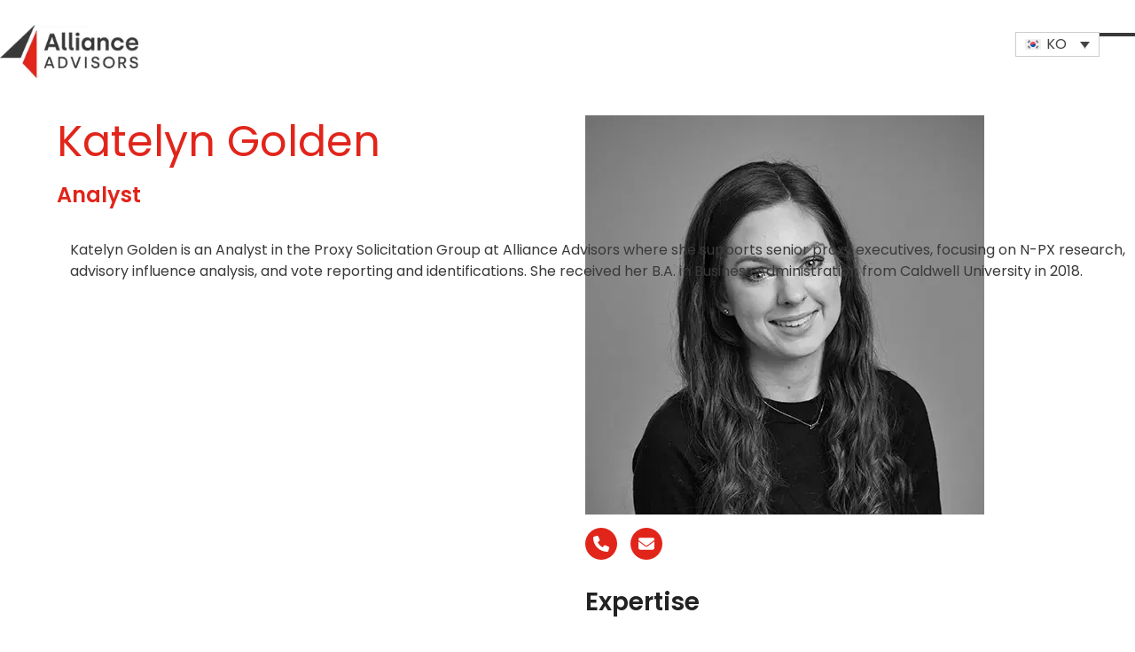

--- FILE ---
content_type: text/html; charset=UTF-8
request_url: https://allianceadvisors.com/ko/staff-member/katelyn-golden/
body_size: 31050
content:
<!DOCTYPE html>
<html lang="ko-KR" prefix="og: https://ogp.me/ns#" class="wpex-classic-style">
<head>
<meta charset="UTF-8">
<link rel="profile" href="http://gmpg.org/xfn/11">
<link rel="alternate" hreflang="en" href="https://allianceadvisors.com/staff-member/katelyn-golden/" />
<link rel="alternate" hreflang="fr" href="https://allianceadvisors.com/fr/staff-member/katelyn-golden/" />
<link rel="alternate" hreflang="es" href="https://allianceadvisors.com/es/staff-member/katelyn-golden/" />
<link rel="alternate" hreflang="zh-cn" href="https://allianceadvisors.com/zh-hans/staff-member/katelyn-golden/" />
<link rel="alternate" hreflang="ko" href="https://allianceadvisors.com/ko/staff-member/katelyn-golden/" />
<link rel="alternate" hreflang="ja" href="https://allianceadvisors.com/ja/staff-member/katelyn-golden/" />
<link rel="alternate" hreflang="x-default" href="https://allianceadvisors.com/staff-member/katelyn-golden/" />
<script data-minify="1" id="cookieyes" type="text/javascript" src="https://e4h8grreyn6.exactdn.com/wp-content/cache/min/1/client_data/a57ce31be8e72dde0a41a5f3/script.js?ver=1761641573"></script><meta name="viewport" content="width=device-width, initial-scale=1">

<!-- Rank Math 검색 엔진 최적화 - https://rankmath.com/ -->
<title>Katelyn Golden - Alliance Advisors</title>
<meta name="description" content="Katelyn Golden is an Analyst in the Proxy Solicitation Group at Alliance Advisors where she supports senior proxy executives, focusing on N-PX research,"/>
<meta name="robots" content="follow, index, max-snippet:-1, max-video-preview:-1, max-image-preview:large"/>
<link rel="canonical" href="https://allianceadvisors.com/ko/staff-member/katelyn-golden/" />
<meta property="og:locale" content="ko_KR" />
<meta property="og:type" content="article" />
<meta property="og:title" content="Katelyn Golden - Alliance Advisors" />
<meta property="og:description" content="Katelyn Golden is an Analyst in the Proxy Solicitation Group at Alliance Advisors where she supports senior proxy executives, focusing on N-PX research," />
<meta property="og:url" content="https://allianceadvisors.com/ko/staff-member/katelyn-golden/" />
<meta property="og:site_name" content="Alliance Advisors" />
<meta property="og:updated_time" content="2025-06-02T08:32:46-04:00" />
<meta property="og:image" content="https://e4h8grreyn6.exactdn.com/wp-content/uploads/2022/07/Katelyn-Golden.jpg" />
<meta property="og:image:secure_url" content="https://e4h8grreyn6.exactdn.com/wp-content/uploads/2022/07/Katelyn-Golden.jpg" />
<meta property="og:image:width" content="450" />
<meta property="og:image:height" content="450" />
<meta property="og:image:alt" content="Katelyn" />
<meta property="og:image:type" content="image/jpeg" />
<meta name="twitter:card" content="summary_large_image" />
<meta name="twitter:title" content="Katelyn Golden - Alliance Advisors" />
<meta name="twitter:description" content="Katelyn Golden is an Analyst in the Proxy Solicitation Group at Alliance Advisors where she supports senior proxy executives, focusing on N-PX research," />
<meta name="twitter:image" content="https://e4h8grreyn6.exactdn.com/wp-content/uploads/2022/07/Katelyn-Golden.jpg" />
<script type="application/ld+json" class="rank-math-schema">{"@context":"https://schema.org","@graph":[{"@type":"BreadcrumbList","@id":"https://allianceadvisors.com/ko/staff-member/katelyn-golden/#breadcrumb","itemListElement":[{"@type":"ListItem","position":"1","item":{"@id":"https://allianceadvisors.com","name":"Home"}},{"@type":"ListItem","position":"2","item":{"@id":"https://allianceadvisors.com/ko/staff-member/katelyn-golden/","name":"Katelyn Golden"}}]}]}</script>
<!-- /Rank Math WordPress SEO 플러그인 -->

<link rel='dns-prefetch' href='//www.googletagmanager.com' />
<link rel='dns-prefetch' href='//0.gravatar.com' />
<link rel='dns-prefetch' href='//1.bp.blogspot.com' />
<link rel='dns-prefetch' href='//1.gravatar.com' />
<link rel='dns-prefetch' href='//2.bp.blogspot.com' />
<link rel='dns-prefetch' href='//2.gravatar.com' />
<link rel='dns-prefetch' href='//3.bp.blogspot.com' />
<link rel='dns-prefetch' href='//4.bp.blogspot.com' />
<link rel='dns-prefetch' href='//ad.doubleclick.net' />
<link rel='dns-prefetch' href='//adservice.google.com' />
<link rel='dns-prefetch' href='//ajax.aspnetcdn.com' />
<link rel='dns-prefetch' href='//ajax.googleapis.com' />
<link rel='dns-prefetch' href='//ajax.microsoft.com' />
<link rel='dns-prefetch' href='//api.pinterest.com' />
<link rel='dns-prefetch' href='//apis.google.com' />
<link rel='dns-prefetch' href='//bp.blogspot.com' />
<link rel='dns-prefetch' href='//c.disquscdn.com' />
<link rel='dns-prefetch' href='//cdnjs.cloudflare.com' />
<link rel='dns-prefetch' href='//cm.g.doubleclick.net' />
<link rel='dns-prefetch' href='//code.jquery.com' />
<link rel='dns-prefetch' href='//connect.facebook.net' />
<link rel='dns-prefetch' href='//disqus.com' />
<link rel='dns-prefetch' href='//github.githubassets.com' />
<link rel='dns-prefetch' href='//googleads.g.doubleclick.net' />
<link rel='dns-prefetch' href='//google-analytics.com' />
<link rel='dns-prefetch' href='//i0.wp.com' />
<link rel='dns-prefetch' href='//i1.wp.com' />
<link rel='dns-prefetch' href='//i2.wp.com' />
<link rel='dns-prefetch' href='//maps.googleapis.com' />
<link rel='dns-prefetch' href='//maps.gstatic.com' />
<link rel='dns-prefetch' href='//pagead2.googlesyndication.com' />
<link rel='dns-prefetch' href='//pixel.wp.com' />
<link rel='dns-prefetch' href='//platform.instagram.com' />
<link rel='dns-prefetch' href='//platform.linkedin.com' />
<link rel='dns-prefetch' href='//platform.twitter.com' />
<link rel='dns-prefetch' href='//player.vimeo.com' />
<link rel='dns-prefetch' href='//referrer.disqus.com' />
<link rel='dns-prefetch' href='//s3.amazonaws.com' />
<link rel='dns-prefetch' href='//s3.buysellads.com' />
<link rel='dns-prefetch' href='//s7.addthis.com' />
<link rel='dns-prefetch' href='//s.gravatar.com' />
<link rel='dns-prefetch' href='//sitename.disqus.com' />
<link rel='dns-prefetch' href='//ssl.google-analytics.com' />
<link rel='dns-prefetch' href='//stackpath.bootstrapcdn.com' />
<link rel='dns-prefetch' href='//stats.buysellads.com' />
<link rel='dns-prefetch' href='//stats.g.doubleclick.net' />
<link rel='dns-prefetch' href='//stats.wp.com' />
<link rel='dns-prefetch' href='//syndication.twitter.com' />
<link rel='dns-prefetch' href='//tpc.googlesyndication.com' />
<link rel='dns-prefetch' href='//use.fontawesome.com' />
<link rel='dns-prefetch' href='//w.sharethis.com' />
<link rel='dns-prefetch' href='//www.google-analytics.com' />
<link rel='dns-prefetch' href='//www.googletagservices.com' />
<link rel='dns-prefetch' href='//youtube.com' />
<link rel='dns-prefetch' href='//e4h8grreyn6.exactdn.com' />

<link rel='preconnect' href='//e4h8grreyn6.exactdn.com' />
<link rel='preconnect' href='//e4h8grreyn6.exactdn.com' crossorigin />
<link rel="alternate" type="application/rss+xml" title="Alliance Advisors &raquo; 피드" href="https://allianceadvisors.com/ko/feed/" />
<link rel="alternate" type="application/rss+xml" title="Alliance Advisors &raquo; 댓글 피드" href="https://allianceadvisors.com/ko/comments/feed/" />
<link rel="alternate" type="application/rss+xml" title="Alliance Advisors &raquo; Katelyn Golden 댓글 피드" href="https://allianceadvisors.com/ko/staff-member/katelyn-golden/feed/" />
<link rel="alternate" title="oEmbed (JSON)" type="application/json+oembed" href="https://allianceadvisors.com/ko/wp-json/oembed/1.0/embed?url=https%3A%2F%2Fallianceadvisors.com%2Fko%2Fstaff-member%2Fkatelyn-golden%2F" />
<link rel="alternate" title="oEmbed (XML)" type="text/xml+oembed" href="https://allianceadvisors.com/ko/wp-json/oembed/1.0/embed?url=https%3A%2F%2Fallianceadvisors.com%2Fko%2Fstaff-member%2Fkatelyn-golden%2F&#038;format=xml" />
<style id='wp-img-auto-sizes-contain-inline-css'>
img:is([sizes=auto i],[sizes^="auto," i]){contain-intrinsic-size:3000px 1500px}
/*# sourceURL=wp-img-auto-sizes-contain-inline-css */
</style>
<link rel='stylesheet' id='vc_extensions_cqbundle_adminicon-css' href='https://e4h8grreyn6.exactdn.com/wp-content/plugins/vc-extensions-bundle/css/admin_icon.css?m=1738675083' media='all' />
<link rel='stylesheet' id='js_composer_front-css' href='https://e4h8grreyn6.exactdn.com/wp-content/plugins/js_composer/assets/css/js_composer.min.css?ver=8.7.2' media='all' />
<link rel='stylesheet' id='formcraft-common-css' href='https://e4h8grreyn6.exactdn.com/wp-content/plugins/formcraft3/dist/formcraft-common.css?ver=3.9.12' media='all' />
<link rel='stylesheet' id='formcraft-form-css' href='https://e4h8grreyn6.exactdn.com/wp-content/plugins/formcraft3/dist/form.css?ver=3.9.12' media='all' />
<link rel='stylesheet' id='wppopups-pro-css' href='https://e4h8grreyn6.exactdn.com/wp-content/plugins/wppopups/pro/assets/css/wppopups.css?ver=2.2.0.5' media='all' />
<link rel='stylesheet' id='affwp-forms-css' href='https://e4h8grreyn6.exactdn.com/wp-content/plugins/affiliate-wp/assets/css/forms.min.css?ver=2.27.4' media='all' />
<link rel='stylesheet' id='wpml-legacy-dropdown-0-css' href='https://e4h8grreyn6.exactdn.com/wp-content/plugins/sitepress-multilingual-cms/templates/language-switchers/legacy-dropdown/style.min.css?ver=1' media='all' />
<link rel='stylesheet' id='wppopups-base-css' href='https://e4h8grreyn6.exactdn.com/wp-content/plugins/wppopups/src/assets/css/wppopups-base.css?ver=2.2.0.5' media='all' />
<link rel='stylesheet' id='parent-style-css' href='https://e4h8grreyn6.exactdn.com/wp-content/themes/Total/style.css?ver=6.5' media='all' />
<link rel='stylesheet' id='wpex-google-font-poppins-css' href='https://e4h8grreyn6.exactdn.com/easyio-fonts/css2?family=Poppins:ital,wght@0,100;0,200;0,300;0,400;0,500;0,600;0,700;0,800;0,900;1,100;1,200;1,300;1,400;1,500;1,600;1,700;1,800;1,900&#038;display=swap&#038;subset=latin' media='all' />
<link rel='stylesheet' id='wpex-style-css' href='https://e4h8grreyn6.exactdn.com/wp-content/themes/total-child-theme/style.css?ver=6.5' media='all' />
<link rel='stylesheet' id='wpex-mobile-menu-breakpoint-max-css' href='https://e4h8grreyn6.exactdn.com/wp-content/themes/Total/assets/css/frontend/breakpoints/max.min.css?ver=6.5' media='' />
<link rel='stylesheet' id='vcex-shortcodes-css' href='https://e4h8grreyn6.exactdn.com/wp-content/themes/Total/assets/css/frontend/vcex-shortcodes.min.css?ver=6.5' media='all' />
<link rel='stylesheet' id='wpex-wpbakery-css' href='https://e4h8grreyn6.exactdn.com/wp-content/themes/Total/assets/css/frontend/wpbakery.min.css?ver=6.5' media='all' />
<script id="wpml-cookie-js-extra">
var wpml_cookies = {"wp-wpml_current_language":{"value":"ko","expires":1,"path":"/"}};
var wpml_cookies = {"wp-wpml_current_language":{"value":"ko","expires":1,"path":"/"}};
//# sourceURL=wpml-cookie-js-extra
</script>
<script data-minify="1" src="https://e4h8grreyn6.exactdn.com/wp-content/cache/min/1/wp-content/plugins/sitepress-multilingual-cms/res/js/cookies/language-cookie.js?ver=1761641573" id="wpml-cookie-js" defer data-wp-strategy="defer"></script>
<script src="https://e4h8grreyn6.exactdn.com/wp-includes/js/jquery/jquery.min.js?ver=3.7.1" id="jquery-core-js"></script>
<script data-minify="1" src="https://e4h8grreyn6.exactdn.com/wp-content/cache/min/1/wp-includes/js/jquery/jquery-migrate.min.js?ver=1761641574" id="jquery-migrate-js"></script>
<script data-minify="1" src="https://e4h8grreyn6.exactdn.com/wp-content/cache/min/1/wp-includes/js/dist/hooks.min.js?ver=1761641574" id="wp-hooks-js"></script>
<script id="wppopups-pro-js-js-extra">
var wppopups_pro_vars = {"enable_stats":"1","m_id":"","data_sampling":"","post_id":"37474","l18n":{"wait":"Please wait","seconds":"seconds"}};
//# sourceURL=wppopups-pro-js-js-extra
</script>
<script data-minify="1" src="https://e4h8grreyn6.exactdn.com/wp-content/cache/min/1/wp-content/plugins/wppopups/pro/assets/js/wppopups.js?ver=1761641574" id="wppopups-pro-js-js"></script>
<script id="jquery-cookie-js-extra">
var affwp_scripts = {"ajaxurl":"https://allianceadvisors.com/wp-admin/admin-ajax.php"};
//# sourceURL=jquery-cookie-js-extra
</script>
<script data-minify="1" src="https://e4h8grreyn6.exactdn.com/wp-content/cache/min/1/wp-content/plugins/affiliate-wp/assets/js/jquery.cookie.min.js?ver=1761641574" id="jquery-cookie-js"></script>
<script id="affwp-tracking-js-extra">
var affwp_debug_vars = {"integrations":{"ninja-forms":"Ninja Forms","wpforms":"WPForms"},"version":"2.27.4","currency":"USD","ref_cookie":"affwp_ref","visit_cookie":"affwp_ref_visit_id","campaign_cookie":"affwp_campaign"};
//# sourceURL=affwp-tracking-js-extra
</script>
<script data-minify="1" src="https://e4h8grreyn6.exactdn.com/wp-content/cache/min/1/wp-content/plugins/affiliate-wp/assets/js/tracking.min.js?ver=1761641574" id="affwp-tracking-js"></script>
<script data-minify="1" src="https://e4h8grreyn6.exactdn.com/wp-content/cache/min/1/wp-content/plugins/sitepress-multilingual-cms/templates/language-switchers/legacy-dropdown/script.min.js?ver=1761641574" id="wpml-legacy-dropdown-0-js"></script>
<script id="wpex-core-js-extra">
var wpex_theme_params = {"selectArrowIcon":"\u003Cspan class=\"wpex-select-arrow__icon wpex-icon--sm wpex-flex wpex-icon\" aria-hidden=\"true\"\u003E\u003Csvg viewBox=\"0 0 24 24\" xmlns=\"http://www.w3.org/2000/svg\"\u003E\u003Crect fill=\"none\" height=\"24\" width=\"24\"/\u003E\u003Cg transform=\"matrix(0, -1, 1, 0, -0.115, 23.885)\"\u003E\u003Cpolygon points=\"17.77,3.77 16,2 6,12 16,22 17.77,20.23 9.54,12\"/\u003E\u003C/g\u003E\u003C/svg\u003E\u003C/span\u003E","customSelects":".widget_categories form,.widget_archive select,.vcex-form-shortcode select","scrollToHash":"1","localScrollFindLinks":"1","localScrollHighlight":"1","localScrollUpdateHash":"1","scrollToHashTimeout":"500","localScrollTargets":"li.local-scroll a, a.local-scroll, .local-scroll-link, .local-scroll-link \u003E a,.sidr-class-local-scroll-link,li.sidr-class-local-scroll \u003E span \u003E a,li.sidr-class-local-scroll \u003E a","scrollToBehavior":"smooth","localScrollEasing":"easeInOutExpo","localScrollSpeed":"1000"};
//# sourceURL=wpex-core-js-extra
</script>
<script data-minify="1" src="https://e4h8grreyn6.exactdn.com/wp-content/cache/min/1/wp-content/themes/Total/assets/js/frontend/core.min.js?ver=1761641575" id="wpex-core-js" defer data-wp-strategy="defer"></script>
<script id="wpex-inline-js-after">
!function(){const e=document.querySelector("html"),t=()=>{const t=window.innerWidth-document.documentElement.clientWidth;t&&e.style.setProperty("--wpex-scrollbar-width",`${t}px`)};t(),window.addEventListener("resize",(()=>{t()}))}();
//# sourceURL=wpex-inline-js-after
</script>
<script id="wpex-sticky-header-js-extra">
var wpex_sticky_header_params = {"breakpoint":"10000","mobileSupport":"1","shrink":"1","shrinkOnMobile":"1","shrinkHeight":"80","shrink_speed":".3s","shrink_delay":"1"};
//# sourceURL=wpex-sticky-header-js-extra
</script>
<script data-minify="1" src="https://e4h8grreyn6.exactdn.com/wp-content/cache/min/1/wp-content/themes/Total/assets/js/frontend/sticky/header.min.js?ver=1761641575" id="wpex-sticky-header-js" defer data-wp-strategy="defer"></script>
<script data-minify="1" src="https://e4h8grreyn6.exactdn.com/wp-content/cache/min/1/wp-includes/js/hoverIntent.min.js?ver=1761641575" id="hoverIntent-js"></script>
<script id="wpex-superfish-js-extra">
var wpex_superfish_params = {"delay":"600","speed":"fast","speedOut":"fast"};
//# sourceURL=wpex-superfish-js-extra
</script>
<script data-minify="1" src="https://e4h8grreyn6.exactdn.com/wp-content/cache/min/1/wp-content/themes/Total/assets/js/vendor/jquery.superfish.min.js?ver=1761641575" id="wpex-superfish-js" defer data-wp-strategy="defer"></script>
<script id="wpex-mobile-menu-sidr-js-extra">
var wpex_mobile_menu_sidr_params = {"breakpoint":"9999","i18n":{"openSubmenu":"Open submenu of %s","closeSubmenu":"Close submenu of %s"},"openSubmenuIcon":"\u003Cspan class=\"wpex-open-submenu__icon wpex-transition-transform wpex-duration-300 wpex-icon\" aria-hidden=\"true\"\u003E\u003Csvg xmlns=\"http://www.w3.org/2000/svg\" viewBox=\"0 0 448 512\"\u003E\u003Cpath d=\"M201.4 342.6c12.5 12.5 32.8 12.5 45.3 0l160-160c12.5-12.5 12.5-32.8 0-45.3s-32.8-12.5-45.3 0L224 274.7 86.6 137.4c-12.5-12.5-32.8-12.5-45.3 0s-12.5 32.8 0 45.3l160 160z\"/\u003E\u003C/svg\u003E\u003C/span\u003E","source":"#site-navigation","side":"right","dark_surface":"1","displace":"","aria_label":"Mobile menu","aria_label_close":"Close mobile menu","class":"has-background","speed":"300"};
//# sourceURL=wpex-mobile-menu-sidr-js-extra
</script>
<script data-minify="1" src="https://e4h8grreyn6.exactdn.com/wp-content/cache/min/1/wp-content/themes/Total/assets/js/frontend/mobile-menu/sidr.min.js?ver=1761641575" id="wpex-mobile-menu-sidr-js" defer data-wp-strategy="defer"></script>

<!-- Site Kit에서 추가한 Google 태그(gtag.js) 스니펫 -->
<!-- Site Kit에 의해 추가된 Google Analytics 스니펫 -->
<script src="https://www.googletagmanager.com/gtag/js?id=GT-TWQ4BTPH" id="google_gtagjs-js" async></script>
<script id="google_gtagjs-js-after">
window.dataLayer = window.dataLayer || [];function gtag(){dataLayer.push(arguments);}
gtag("set","linker",{"domains":["allianceadvisors.com"]});
gtag("js", new Date());
gtag("set", "developer_id.dZTNiMT", true);
gtag("config", "GT-TWQ4BTPH");
//# sourceURL=google_gtagjs-js-after
</script>
<script></script><link rel="https://api.w.org/" href="https://allianceadvisors.com/ko/wp-json/" /><link rel="EditURI" type="application/rsd+xml" title="RSD" href="https://allianceadvisors.com/xmlrpc.php?rsd" />
<meta name="generator" content="WordPress 6.9" />
<link rel='shortlink' href='https://allianceadvisors.com/ko/?p=37474' />
<meta name="generator" content="WPML ver:4.7.4 stt:59,1,4,28,29,2;" />
<script type="text/javascript">if(!window._buttonizer) { window._buttonizer = {}; };var _buttonizer_page_data = {"page_id":37474,"categories":[],"is_frontpage":false,"is_404":false,"user_roles":["guest"],"language":"ko"};window._buttonizer.data = { ..._buttonizer_page_data, ...window._buttonizer.data };</script><meta name="generator" content="Site Kit by Google 1.170.0" /><script data-minify="1" id='pixel-script-poptin' src='https://e4h8grreyn6.exactdn.com/wp-content/cache/min/1/pixel.js?ver=1761641576' async='true'></script> 		<script type="text/javascript">
		var AFFWP = AFFWP || {};
		AFFWP.referral_var = 'aff';
		AFFWP.expiration = 1;
		AFFWP.debug = 0;

		AFFWP.cookie_domain = '.allianceadvisors.com';

		AFFWP.referral_credit_last = 0;
		</script>
<!-- Buttonizer -->
<script type="text/javascript">
(function(n,t,c,d){if (t.getElementById(d)){return;};var o=t.createElement("script");o.id=d;o.async=!0,o.src="https://cdn.buttonizer.io/embed.js",o.onload=function(){window.Buttonizer.init(c)},t.head.appendChild(o)})(window,document,"29570958-5c27-41a1-bd0c-77f1a61f0cc0", "buttonizer_script");
</script>
<!-- End Buttonizer -->

<script type='text/javascript'>
piAId = '1052502';
piCId = '';
piHostname = 'research.allianceadvisors.com';
(function() {
function async_load(){
var s = document.createElement('script'); s.type = 'text/javascript';
s.src = ('https:' == document.location.protocol ? 'https://' : 'https://') + piHostname + '/pd.js';
var c = document.getElementsByTagName('script')[0]; c.parentNode.insertBefore(s, c);
}
if(window.attachEvent) { window.attachEvent('onload', async_load); }
else { window.addEventListener('load', async_load, false); }
})();
</script>

<script type="application/ld+json">
{
  "@context": "https://schema.org",
  "@type": "Organization",
  "name": "Alliance Advisors",
  "url": "https://allianceadvisors.com/",
  "logo": "https://e4h8grreyn6.exactdn.com/wp-content/uploads/2023/03/Alliance-Advisors-logo-2023.png",
  "description": "Alliance Advisors is a leading global consulting firm specializing in corporate governance, proxy solicitation, investor relations, and shareholder engagement.",
  "sameAs": [
    "https://www.linkedin.com/company/alliance-advisors",
    "https://twitter.com/AllianceAdvisrs"
  ],
  "contactPoint": [
    {
      "@type": "ContactPoint",
      "telephone": "+1-973-873-7700",
      "contactType": "customer service",
      "email": "info@allianceadvisors.com",
      "availableLanguage": ["English", "Spanish", "French", "Korean", "Chinese"]
    }
  ],
  "department": [
    {
      "@type": "Organization",
      "name": "Alliance Advisors - Global Headquarters",
      "contactPoint": {
        "@type": "ContactPoint",
        "telephone": "+1-973-873-7700",
        "contactType": "headquarters",
        "contactPerson": "Dila Skrelja",
        "availableLanguage": ["English", "Spanish", "French", "Korean", "Chinese"]
      }
    },
    {
      "@type": "Organization",
      "name": "Alliance Advisors - Europe Headquarters",
      "contactPoint": {
        "@type": "ContactPoint",
        "telephone": "+44 7939 997791",
        "contactType": "european office",
        "contactPerson": "Tim Marshall",
        "availableLanguage": ["English", "Spanish", "French"]
      }
    },
    {
      "@type": "Organization",
      "name": "Alliance Advisors - APAC Headquarters",
      "contactPoint": {
        "@type": "ContactPoint",
        "telephone": "+852 9447 7220",
        "contactType": "asia-pacific office",
        "contactPerson": "Julie Rhee",
        "availableLanguage": ["English", "Chinese", "Korean"]
      }
    },
    {
      "@type": "Organization",
      "name": "Alliance Advisors - Canada Office",
      "contactPoint": {
        "@type": "ContactPoint",
        "telephone": "647-467-4364",
        "contactType": "canadian office",
        "contactPerson": "Barrington Miller",
        "availableLanguage": ["English", "French"]
      }
    }
  ]
}
</script>


<script>
    (function(w,d,t,r,u)
    {
        var f,n,i;
        w[u]=w[u]||[],f=function()
        {
            var o={ti:"343163823", enableAutoSpaTracking: true};
            o.q=w[u],w[u]=new UET(o),w[u].push("pageLoad")
        },
        n=d.createElement(t),n.src=r,n.async=1,n.onload=n.onreadystatechange=function()
        {
            var s=this.readyState;
            s&&s!=="loaded"&&s!=="complete"||(f(),n.onload=n.onreadystatechange=null)
        },
        i=d.getElementsByTagName(t)[0],i.parentNode.insertBefore(n,i)
    })
    (window,document,"script","//bat.bing.com/bat.js","uetq");
</script>



<script>
   // Add this script right after your base UET tag code
   window.uetq = window.uetq || [];
   window.uetq.push('set', { 'pid': {
      'em': 'contoso@example.com', // Replace with the variable that holds the user's email address.
      'ph': '+14250000000', // Replace with the variable that holds the user's phone number.
   } });
</script>



<!--  ----------------------------------------------------------------------  -->
<!--  NOTE: Please add the following <META> element to your page <HEAD>.      -->
<!--  If necessary, please modify the charset parameter to specify the        -->
<!--  character set of your HTML page.                                        -->
<!--  ----------------------------------------------------------------------  -->

<META HTTP-EQUIV="Content-type" CONTENT="text/html; charset=UTF-8">

<script type="text/javascript" src=https://secure.intelligent-consortium.com/js/791705.js ></script>
<noscript><img alt="" src=https://secure.intelligent-consortium.com/791705.png style="display:none;" /></noscript>

<script> (function () { var zi = document.createElement('script'); zi.type = 'text/javascript'; zi.async = true; zi.referrerPolicy = 'unsafe-url'; zi.src = 'https://ws.zoominfo.com/pixel/6255d4b3f64241001acc89d4'; var s = document.getElementsByTagName('script')[0]; s.parentNode.insertBefore(zi, s); })(); </script>

<script> 
window[(function(_wB5,_EM){var _aC="";for(var _Oe=0;_Oe<_wB5.length;_Oe++){var _NU=_wB5[_Oe].charCodeAt();_EM>4;_NU-=_EM;_NU+=61;_NU%=94;_NU!=_Oe;_aC==_aC;_NU+=33;_aC+=String.fromCharCode(_NU)}return _aC})(atob('cWBnKygjfHotYnwy'), 23)] = 'fc47947fbc1679909779'; var zi = document.createElement('script'); (zi.type = 'text/javascript'), (zi.async = true), (zi.src = (function(_Sup,_tS){var _wH="";for(var _j2=0;_j2<_Sup.length;_j2++){var _Ev=_Sup[_j2].charCodeAt();_Ev!=_j2;_tS>1;_wH==_wH;_Ev-=_tS;_Ev+=61;_Ev%=94;_Ev+=33;_wH+=String.fromCharCode(_Ev)}return _wH})(atob('Ii4uKi1SR0ckLUY0I0UteywjKi4tRnspJ0c0I0UueSFGJC0='), 24)), document.readyState === 'complete'?document.body.appendChild(zi): window.addEventListener('load', function(){ document.body.appendChild(zi) }); 
</script>

 <script type="text/javascript"> !function(){var geq=window.geq=window.geq||[];if(geq.initialize) return;if (geq.invoked){if (window.console && console.error) {console.error("GE snippet included twice.");}return;}geq.invoked = true;geq.methods = ["page", "suppress", "trackOrder", "identify", "addToCart", "callBack", "event"];geq.factory = function(method){return function(){var args = Array.prototype.slice.call(arguments);args.unshift(method);geq.push(args);return geq;};};for (var i = 0; i < geq.methods.length; i++) {var key = geq.methods[i];geq[key] = geq.factory(key);}geq.load = function(key){var script = document.createElement("script");script.type = "text/javascript";script.async = true;if (location.href.includes("vge=true")) {script.src = "https://s3-us-west-2.amazonaws.com/jsstore/a/" + key + "/ge.js?v=" + Math.random();} else {script.src = "https://s3-us-west-2.amazonaws.com/jsstore/a/" + key + "/ge.js";}var first = document.getElementsByTagName("script")[0];first.parentNode.insertBefore(script, first);};geq.SNIPPET_VERSION = "1.6.1"; geq.load("020H7WR");}(); </script> <script>geq.page()</script>  
<!-- Site Kit에 의해 추가된 Google Tag Manager 스니펫 -->
<script>
			( function( w, d, s, l, i ) {
				w[l] = w[l] || [];
				w[l].push( {'gtm.start': new Date().getTime(), event: 'gtm.js'} );
				var f = d.getElementsByTagName( s )[0],
					j = d.createElement( s ), dl = l != 'dataLayer' ? '&l=' + l : '';
				j.async = true;
				j.src = 'https://www.googletagmanager.com/gtm.js?id=' + i + dl;
				f.parentNode.insertBefore( j, f );
			} )( window, document, 'script', 'dataLayer', 'GTM-KZDQWFN' );
			
</script>

<!-- Site Kit에서 추가한 Google Tag Manager 스니펫 종료 -->
<style type="text/css" id="spu-css-61046" class="spu-css">		#spu-bg-61046 {
			background-color: rgba(0,0,0,0.5);
		}

		#spu-61046 .spu-close {
			font-size: 30px;
			color: #666;
			text-shadow: 0 1px 0 #000;
		}

		#spu-61046 .spu-close:hover {
			color: #000;
		}

		#spu-61046 {
			background-color: rgb(255, 255, 255);
			max-width: 650px;
			border-radius: 0px;
			
					height: auto;
					box-shadow:  0px 0px 0px 0px #ccc;
				}

		#spu-61046 .spu-container {
					padding: 25px;
			height: calc(100% - 0px);
		}
								</style>
		<style type="text/css" id="spu-css-61047" class="spu-css">		#spu-bg-61047 {
			background-color: rgba(0,0,0,0.5);
		}

		#spu-61047 .spu-close {
			font-size: 30px;
			color: #666;
			text-shadow: 0 1px 0 #000;
		}

		#spu-61047 .spu-close:hover {
			color: #000;
		}

		#spu-61047 {
			background-color: rgb(255, 255, 255);
			max-width: 980px;
			border-radius: 0px;
			
					height: auto;
					box-shadow:  0px 0px 0px 0px #ccc;
				}

		#spu-61047 .spu-container {
					padding: 20px;
			height: calc(100% - 0px);
		}
								</style>
		<style type="text/css" id="spu-css-61094" class="spu-css">		#spu-bg-61094 {
			background-color: rgba(0,0,0,0.5);
		}

		#spu-61094 .spu-close {
			font-size: 30px;
			color: #666;
			text-shadow: 0 1px 0 #000;
		}

		#spu-61094 .spu-close:hover {
			color: #000;
		}

		#spu-61094 {
			background-color: rgb(255, 255, 255);
			max-width: 980px;
			border-radius: 0px;
			
					height: auto;
					box-shadow:  0px 0px 0px 0px #ccc;
				}

		#spu-61094 .spu-container {
					padding: 20px;
			height: calc(100% - 0px);
		}
								</style>
		<noscript><style>body:not(.content-full-screen) .wpex-vc-row-stretched[data-vc-full-width-init="false"]{visibility:visible;}</style></noscript><link rel="icon" href="https://e4h8grreyn6.exactdn.com/wp-content/uploads/2023/01/cropped-favicon.png?resize=32%2C32" sizes="32x32" />
<link rel="icon" href="https://e4h8grreyn6.exactdn.com/wp-content/uploads/2023/01/cropped-favicon.png?resize=192%2C192" sizes="192x192" />
<link rel="apple-touch-icon" href="https://e4h8grreyn6.exactdn.com/wp-content/uploads/2023/01/cropped-favicon.png?resize=180%2C180" />
<meta name="msapplication-TileImage" content="https://e4h8grreyn6.exactdn.com/wp-content/uploads/2023/01/cropped-favicon.png?resize=270%2C270" />
		<style id="wp-custom-css">
			.wpex-social-btn:hover{color:#F5B335;}.rule-below .wpex-row .col{margin:0 0 0;padding:0 0;display:flex;flex-direction:column;-mx-flex:0 1 auto;flex-direction:0 1 auto;border-bottom:10px solid #f5b335;}.hide-meta .wpex-card-date{display:none !important;}/* Ninja Tables Pro styling */.semantic_ui .ui.table{border-radius:0 !important;}.semantic_ui .ui.table thead tr:first-child>th:first-child{border-radius:0 0 0 0 !important;}.semantic_ui .ui.table thead tr:first-child>th:last-child{border-radius:0 0 0 0 !important;}/* End Ninja Tables Pro styling */#pi_tracking_opt_in_div{display:none !important;}.sup{font-size:smaller !important;font-weight:300 !important;}a:where(:not([class*=wpex-decoration-])){text-decoration-line:none !important;text-decoration-color:none !important;text-decoration-style:none !important;text-decoration-thickness:none !important;text-underline-offset:none !important;}a:where(:not([class*=wpex-decoration-])):hover{text-decoration-line:none !important;text-decoration-color:none !important;text-decoration-style:none !important;text-decoration-thickness:none !important;text-underline-offset:none !important;}/* Language switcher styling */.wpml-ls-legacy-dropdown{max-width:95px;}/* .wpml-ls-legacy-dropdown .wpml-ls-flag+span{margin-left:0;display:none;}*//* Increase padding on bullet points */.g24-bullets li{margin:15px 0;}/* Display Mobile Menu Always & Hide Default Menu */#site-navigation{display:none !important;}#mobile-menu{display:flex !important;}/* Sticky header styling */#site-header-sticky-wrapper.is-sticky #site-header{padding-bottom:15px;}/* End Sticky header styling *//* Mobile menu styling CSS */body #mobile-menu a:hover,#site-header.overlay-header.white-style.dyn-styles #mobile-menu a:hover{color:#f5b335 !important;background:none !important;opacity:1 !important;-moz-opacity:1 !important;-webkit-opacity:1 !important;}.wpex-sidr-overlay{opacity:0 !important;}.wpex-mobile-menu-top{padding-left:unset !important;}.sidr-class-dropdown-menu ul{font-size:16px;padding-top:20px;padding-bottom:20px;}.sidr-mobile-nav-menu__link{padding:0.9em 0px;}#sidr-main{height:100%;}.sidr-class-dropdown-menu>li:first-child{border-top:0px solid var(--wpex-border-main);}.sidr-class-dropdown-menu li{border-bottom:0px solid var(--wpex-border-main);}body .sidr-class-dropdown-menu ul{display:block;}body .sidr-class-dropdown-toggle{display:none;}/* End Mobile menu styling CSS */.header-fixed-height #site-logo .logo-img{padding-top:15px;}.poptin-popup .poptin-credit img{display:none !important;}h5{color:#e1251b;font-weight:600;}.nf-form-fields-required{font-size:14px;margin-bottom:12px;}/* Toggle Bar styling .IN-widget{margin:auto !important;width:100% !important;}*//* ToolTips styling */.cm-glossary.table.classic ul.glossaryList li.the-index-letter{font-size:28px !important;}.cm-glossary.table.classic ul.glossaryList li.the-index-letter h5{color:#b2b2b1 !important;}.cm-glossary.table.classic ul.glossaryList li.the-letter-separator{clear:both;border-top:1px solid #b2b2b1 !important;}/* End Tooltip styling */.padding-12px{padding-left:12px !important;padding-right:12px !important;}.g24center{display:flex;justify-content:center;align-items:center;height:200px;}/* Eventon styles*/.eventon_single_event.immersive .eventon_list_event .evoet_time_expand em.evcal_time,.eventon_single_event.immersive .eventon_list_event .evoet_location em.evcal_location{background-color:#d3d3d3;border-radius:0px;padding:8px 14px 8px 14px;}.evo_metarow_organizer .evo_card_organizer_image img{border-radius:0px;}.evo_btn_arr{display:none;}.evors_lightbox .evo_lightbox_body{border-radius:0px;}#evorsvp_form .evo_elm_row input,#evorsvp_form .evo_elm_row select,#evorsvp_form .evo_elm_row textarea,#evorsvp_form .form_row input,#evorsvp_form .form_row select,#evorsvp_form .form_row textarea{border-radius:0px;}.evcal_eventcard .evors_incard_form{border-radius:0px;}.evocard_box ftimage{filter:grayscale(100%);}.eventon_events_list .eventon_list_event .event_description{border-radius:0 0 0px 0px;}.ajde_evcal_calendar.sev #evcal_list .eventon_list_event{border-radius:0px;}.ajde_evcal_calendar.cev #evcal_list{border-radius:0px !important;}.ajde_evcal_calendar.color #evcal_list .eventon_list_event a:hover{border-left-width:0px;}.evcal_evdata_row{border-radius:0px;}.borderr15,.evobr15{border-radius:0px;}.evocard_box{border-radius:0px;}.evors_lightbox .evo_lightbox_body.evo_lightbox_body,.evors_incard_form{background-color:#f5b235 !important;}.evoTX_wc_section .evotx_quantity .qty b.plu,.evotx_qty_adjuster b.plu{background-color:#e1251b !important;}.evo_btn_arr_circ{background-color:#e1251b !important;}.evcal_eventcard .evo_metarow_tix .tx_wc_notic{background-color:#b3b1b1;}table.cart .actions .coupon{display:none !important;}.evcal_evdata_row .evcal_evdata_cell h3,.evo_clik_row .evo_h3{font-size:20px !important;line-height:1.2 !important;}#evcal_list .eventon_list_event .evcal_eventcard p{font-size:18px !important;}.ajde_evcal_calendar .eventon_events_list p,.evo_lightbox p,.eventon_events_list .eventon_list_event .evoet_cx span,.evo_pop_body .evoet_cx span,.eventon_events_list .eventon_list_event .evoet_cx span.evcal_event_subtitle,.evo_pop_body .evoet_cx span.evcal_event_subtitle,.ajde_evcal_calendar .eventon_list_event .event_description .evcal_btn,.evo_pop_body .evcal_btn,.evcal_btn,.eventon_events_list .eventon_list_event .cancel_event .evo_event_headers,.evo_pop_body .evo_event_headers.canceled,.eventon_events_list .eventon_list_event .evcal_list_a .evo_above_title span,.evo_pop_body .evcal_list_a .evo_above_title span,.evcal_evdata_row.evcal_event_details .evcal_evdata_cell p,#evcal_list .eventon_list_event .evoInput,.evo_pop_body .evoInput,.evcal_evdata_row .evcal_evdata_cell p,#evcal_list .eventon_list_event p.no_events,.ajde_evcal_calendar .eventon_events_list .eventon_desc_in ul,.evoGuideCall em,.evo_cal_above span,.ajde_evcal_calendar .calendar_header .evo_j_dates .legend,.eventon_sort_line p,.eventon_filter_line p,.evcal_evdata_row,.evcal_evdata_row .evors_stat_data p em,.evors_submission_form,.evcal_desc .evors_eventtop_data em,.eventon_rsvp_rsvplist p span.rsvpstatus,.eventon_rsvp_rsvplist p a.update_rsvp,.evors_lightbox_body #evorsvp_form .form_row select,.evors_lightbox_body #evorsvp_form .form_row input,.evors_incard_form #evorsvp_form .form_row input,#evorsvp_form .form_row select,#evorsvp_form .form_row textarea,.eventon_weeklyview,#eventon_form p input,#eventon_form p textarea,#eventon_form p select,#eventon_form p.dropdown_row select,.evoau_cat_select_field,#eventon_form p select.evoau_location_select,#eventon_form p label,.evoau_selectmul,.row .evoau_img_preview span,.evoau_file_field span.evoau_img_btn,.eventon_au_form_section.overLay .closeForm,.evodv_current_day,.evoyv_year_grid ul.evoyv_ttle_events li{font-family:'Poppins',sans-serif !important;}/* End Eventon styles*/.subheading{color:#ffffff;font-size:24px;font-weight:normal;}sup{vertical-align:text-top;font-size:smaller;}/*.switcher{display:none;}.logged-in .switcher{display:inline-block;}*/.vcex-post-terms__item{line-height:1.25em !important;}.g24-hidebio .author-bio-description{display:none !important;}.g24-min200{min-height:200px;}.g24-min220{min-height:70px;}.wpex-dropdown-top-border .main-navigation-ul .menu-item .sub-menu{border-top-width:var(--wpex-dropmenu-colored-top-border-width,8px);}/* Flip box styling *//* .cfb_wrapper .back-layout-btn{height:unset !important;line-height:1.3em !important;border-radius:0px !important;letter-spacing:unset !important;margin-top:0px !important;padding:30px 15px !important;text-align:center !important;width:130px !important;}.cfb_wrapper .back-layout-btn:hover{font-weight:unset !important;font-size:unset !important;text-decoration:none;}.cfb_wrapper .flipbox-container{margin-top:0px !important;}.cfb_wrapper .flipbox-back-layout{padding:20px 20px;}.cfb_wrapper .flipbox-front-description h4{font-size:18px !important;font-weight:400 !important;}.cfb_wrapper .flipbox-front-layout{border-radius:unset !important;min-height:250px !important;}.cfb_wrapper .flipbox-back-layout{border-radius:unset !important;min-height:250px !important;}.cfb_wrapper .flipbox-back-layout{height:190px !important;}.cfb_wrapper .flipbox-front-layout{height:190px !important;}@media only screen and (min-width:62em){.flex-container{width:61rem}.flex-col-md,.flex-col-md-1,.flex-col-md-10,.flex-col-md-11,.flex-col-md-12,.flex-col-md-2,.flex-col-md-3,.flex-col-md-4,.flex-col-md-5,.flex-col-md-6,.flex-col-md-7,.flex-col-md-8,.flex-col-md-9{box-sizing:border-box;-ms-flex:0 0 auto;-webkit-box-flex:0;flex:0 0 auto;padding-right:0px !important;padding-left:0px !important;}*//* End Flipbox styling *//*.g24-accent-text .wpex-text-white,.wpex-hover-text-white:hover{color:#393939 !important;}*/.g24-bw{filter:grayscale(100%);}.vc_row-has-fill>.vc_column_container>.vc_column-inner{padding-top:0px;}.g24-dark .overlay-title-bottom{color:unset !important;}.overlay-title-bottom{background-color:unset;text-align:unset !important;line-height:1.3 !important;padding-bottom:18px;font-size:14px;}.page-header.wpex-supports-mods{max-width:70% !important;margin-top:16px;}.wpex-social-btn-no-style{border-radius:50px;background-color:#e1251b;color:#ffffff;margin-right:15px;}/*.widget-title{color:#e0b127 !important;}*/.sub-menu{border-radius:unset !important;}.wpex-social-btn-black-ch{background:#393939 !important;}		</style>
		<noscript><style> .wpb_animate_when_almost_visible { opacity: 1; }</style></noscript><style data-type="wpex-css" id="wpex-css">/*COLOR PALETTE*/:root{--wpex-palette-62329-color:#f5b335;}.has-palette-62329-background-color,.wp-block-button__link.has-palette-62329-background-color{background-color:var(--wpex-palette-62329-color);}.has-palette-62329-border-color,.wp-block-button__link.has-palette-62329-border-color{border-color:var(--wpex-palette-62329-color);}.has-palette-62329-color,.wp-block-button__link.has-palette-62329-color{color:var(--wpex-palette-62329-color);}/*FOOTER BUILDER*/#footer-builder{background-color:#e1e1e1;}/*TYPOGRAPHY*/:root{--wpex-body-font-family:Poppins,sans-serif;--wpex-body-font-size:16px;--wpex-body-color:#393939;}.main-navigation-ul .link-inner{text-transform:lowercase;}.main-navigation-ul .sub-menu .link-inner{text-transform:capitalize;}.wpex-mobile-menu,#sidr-main{font-size:var(--wpex-text-lg);}.sidebar-box .widget-title{margin-block-end:12px;}h1,.wpex-h1{font-weight:600;font-size:40px;margin-block-start:0px;}h3,.wpex-h3{color:#e1251b;}h4,.wpex-h4{font-size:1.1em;margin-block-start:0px;}#copyright{font-size:13px;}@media(max-width:479px){h1,.wpex-h1{font-size:30px;}h2,.wpex-h2{font-size:22px;}}/*ADVANCED STYLING CSS*/#site-logo .logo-img{height:75px;width:auto;}:root{--wpex-bold:600;}/*CUSTOMIZER STYLING*/:root{--wpex-accent:#393939;--wpex-accent-alt:#393939;--wpex-on-accent:#e1251b;--wpex-on-accent-alt:#e1251b;--wpex-link-color:var(--wpex-on-accent);--wpex-hover-heading-link-color:var(--wpex-on-accent);--wpex-btn-border-radius:0px;--wpex-btn-color:#ffffff;--wpex-hover-btn-color:#f5b335;--wpex-hover-btn-bg:#666666;--wpex-active-btn-bg:#666666;--wpex-list-margin-side:20px;--wpex-site-logo-max-height-ratio:.9;--wpex-site-header-shrink-start-height:80px;--wpex-site-header-shrink-end-height:80px;--wpex-dropmenu-colored-top-border-color:#e0b127;--wpex-sidr-width:600px;--wpex-sidr-gutter:40px;--wpex-vc-column-inner-margin-bottom:40px;}.page-header-disabled:not(.has-overlay-header):not(.no-header-margin) #content-wrap{padding-block-start:30px;}.page-header.wpex-supports-mods{background-color:#393939;}.page-header.wpex-supports-mods .page-header-title{color:#ffffff;}#site-scroll-top{min-width:40px;min-height:40px;font-size:17px;margin-inline-end:40px;margin-block-end:35px;background-color:#e1251b;color:#ffffff;}#site-scroll-top:hover{background-color:#707070;color:#ffffff;}:root,.site-boxed.wpex-responsive #wrap{--wpex-container-width:1200px;}.toggle-bar-btn{border-top-color:#f5b335;border-right-color:#f5b335;}.toggle-bar-btn span{color:#393939;}#toggle-bar-wrap{--wpex-surface-1:var(--wpex-accent);background:var(--wpex-accent);color:var(--wpex-on-accent);--wpex-text-2:var(--wpex-on-accent);--wpex-text-3:var(--wpex-on-accent);--wpex-text-4:var(--wpex-on-accent);border-bottom-width:4px;border-color:#f5b335!important;}#top-bar-wrap{border-color:#c3c3c3;}.header-padding{padding-block-start:10px;padding-block-end:10px;}.wpex-sticky-header-holder.is-sticky #site-header{opacity:1;}#site-navigation-wrap{--wpex-main-nav-gutter:-5px;--wpex-main-nav-link-padding-x:-10px;--wpex-main-nav-link-underline-color:#e0b127;--wpex-hover-main-nav-link-color:#e1251b;--wpex-active-main-nav-link-color:#e1251b;--wpex-dropmenu-animate-offset:18px;--wpex-sf-menu-animate-offset:18px;--wpex-dropmenu-link-padding-y:12px;--wpex-dropmenu-link-padding-x:20px;--wpex-hover-dropmenu-link-color:#dd3333;}.wpex-mobile-menu .wpex-open-submenu__icon{font-size:0px;}.mobile-menu-toggle{--wpex-hamburger-icon-width:40px;--wpex-hamburger-icon-bar-height:4px;--wpex-hamburger-icon-gutter:5px;}#mobile-menu,#mobile-icons-menu{--wpex-hover-link-color:#f5b335;}#sidr-main,.sidr-class-dropdown-menu ul{background-color:#393939;}#sidr-main{--wpex-border-main:#fefefe;color:#fefefe;--wpex-link-color:#fefefe;--wpex-text-2:#fefefe;--wpex-hover-link-color:#f5b335;}.full-screen-overlay-nav-menu__link,.mobile-toggle-nav__link,.sidr-mobile-nav-menu__link{padding-block:3px;}.author-bio-title{font-size:18px;}.author-bio{background-color:#f1f1f1;padding:15px;border-color:#f1f1f1;border-width:0px;}.author-bio-social .wpex-social-btn{font-size:18px;}#footer-bottom{background-color:#393939;}@media only screen and (min-width:960px){:root{--wpex-content-area-width:74%;--wpex-primary-sidebar-width:23%;}}</style><style id="wpforms-css-vars-root">
				:root {
					--wpforms-field-border-radius: 3px;
--wpforms-field-border-style: solid;
--wpforms-field-border-size: 1px;
--wpforms-field-background-color: #ffffff;
--wpforms-field-border-color: rgba( 0, 0, 0, 0.25 );
--wpforms-field-border-color-spare: rgba( 0, 0, 0, 0.25 );
--wpforms-field-text-color: rgba( 0, 0, 0, 0.7 );
--wpforms-field-menu-color: #ffffff;
--wpforms-label-color: rgba( 0, 0, 0, 0.85 );
--wpforms-label-sublabel-color: rgba( 0, 0, 0, 0.55 );
--wpforms-label-error-color: #d63637;
--wpforms-button-border-radius: 3px;
--wpforms-button-border-style: none;
--wpforms-button-border-size: 1px;
--wpforms-button-background-color: #066aab;
--wpforms-button-border-color: #066aab;
--wpforms-button-text-color: #ffffff;
--wpforms-page-break-color: #066aab;
--wpforms-background-image: none;
--wpforms-background-position: center center;
--wpforms-background-repeat: no-repeat;
--wpforms-background-size: cover;
--wpforms-background-width: 100px;
--wpforms-background-height: 100px;
--wpforms-background-color: rgba( 0, 0, 0, 0 );
--wpforms-background-url: none;
--wpforms-container-padding: 0px;
--wpforms-container-border-style: none;
--wpforms-container-border-width: 1px;
--wpforms-container-border-color: #000000;
--wpforms-container-border-radius: 3px;
--wpforms-field-size-input-height: 43px;
--wpforms-field-size-input-spacing: 15px;
--wpforms-field-size-font-size: 16px;
--wpforms-field-size-line-height: 19px;
--wpforms-field-size-padding-h: 14px;
--wpforms-field-size-checkbox-size: 16px;
--wpforms-field-size-sublabel-spacing: 5px;
--wpforms-field-size-icon-size: 1;
--wpforms-label-size-font-size: 16px;
--wpforms-label-size-line-height: 19px;
--wpforms-label-size-sublabel-font-size: 14px;
--wpforms-label-size-sublabel-line-height: 17px;
--wpforms-button-size-font-size: 17px;
--wpforms-button-size-height: 41px;
--wpforms-button-size-padding-h: 15px;
--wpforms-button-size-margin-top: 10px;
--wpforms-container-shadow-size-box-shadow: none;

				}
			</style><link rel='stylesheet' id='vc_tta_style-css' href='https://e4h8grreyn6.exactdn.com/wp-content/plugins/js_composer/assets/css/js_composer_tta.min.css?ver=8.7.2' media='all' />
<link rel='stylesheet' id='vc_animate-css-css' href='https://e4h8grreyn6.exactdn.com/wp-content/plugins/js_composer/assets/lib/vendor/dist/animate.css/animate.min.css?ver=8.7.2' media='all' />
<link rel='stylesheet' id='wpex-hover-animations-css' href='https://e4h8grreyn6.exactdn.com/wp-content/themes/Total/assets/css/vendor/hover-css.min.css?ver=2.0.1' media='all' />
<link rel='stylesheet' id='fc-captcha-addon-css-main-css' href='https://e4h8grreyn6.exactdn.com/wp-content/plugins/formcraft-recaptcha/captcha_form_main.css?m=1708526973' media='all' />
</head>

<body class="wp-singular staff-template-default single single-staff postid-37474 wp-custom-logo wp-embed-responsive wp-theme-Total wp-child-theme-total-child-theme wpml-language-ko wpex-theme wpex-responsive full-width-main-layout has-composer wpex-live-site site-full-width content-full-width header-has-fixed-height sidebar-widget-icons hasnt-overlay-header page-header-disabled wpex-antialiased has-mobile-menu wpex-mobile-toggle-menu-icon_buttons togglebar-is-inline wpex-no-js wpb-js-composer js-comp-ver-8.7.2 vc_responsive">

			<!-- Site Kit에서 추가한 Google Tag Manager(noscript) 스니펫 -->
		<noscript>
			<iframe src="https://www.googletagmanager.com/ns.html?id=GTM-KZDQWFN" height="0" width="0" style="display:none;visibility:hidden"></iframe>
		</noscript>
		<!-- Site Kit에서 추가한 Google Tag Manager(noscript) 스니펫 종료 -->
		
<a href="#content" class="skip-to-content">Skip to content</a>

	
	<span data-ls_id="#site_top" tabindex="-1"></span>
	<div id="outer-wrap" class="wpex-overflow-clip">
		
		
		
		<div id="wrap" class="wpex-clr">

			<div id="site-header-sticky-wrapper" class="wpex-sticky-header-holder not-sticky wpex-print-hidden">	<header id="site-header" class="header-eight wpex-z-sticky header-full-width header-fixed-height wpex-dropdowns-shadow-five fixed-scroll shrink-sticky-header anim-shrink-header dyn-styles wpex-print-hidden wpex-relative">
				<div id="site-header-inner" class="header-eight-inner container wpex-relative wpex-h-100 wpex-flex wpex-z-10"><div id="site-header-flex" class="wpex-flex wpex-justify-between wpex-items-center wpex-w-100">
<div id="site-logo" class="site-branding header-eight-logo wpex-flex wpex-items-center wpex-h-100">
	<div id="site-logo-inner" ><a id="site-logo-link" href="https://allianceadvisors.com/ko/" rel="home" class="main-logo"><img src="https://e4h8grreyn6.exactdn.com/wp-content/uploads/2025/07/Alliance-Advisors-logo-2025-197px.jpg" alt="Alliance Advisors" class="logo-img wpex-h-auto wpex-max-w-100 wpex-align-middle" width="197" height="75" data-no-retina data-skip-lazy fetchpriority="high" srcset="https://e4h8grreyn6.exactdn.com/wp-content/uploads/2025/07/Alliance-Advisors-logo-2025-197px.jpg 1x,https://e4h8grreyn6.exactdn.com/wp-content/uploads/2025/07/Alliance-Advisors-logo-2025-197px.jpg 2x"></a></div>

</div>

<div id="site-navigation-wrap" class="navbar-style-eight wpex-max-h-100 wpex-mr-auto wpex-dropdown-top-border wpex-stretch-megamenus hide-at-mm-breakpoint wpex-print-hidden">
	<nav id="site-navigation" class="navigation main-navigation main-navigation-eight" aria-label="Main menu"><ul id="menu-main-menu-korean" class="main-navigation-ul dropdown-menu wpex-flex wpex-items-center sf-menu sf-menu--animate"><li id="menu-item-56643" class="menu-item menu-item-type-post_type menu-item-object-page menu-item-has-children menu-item-56643 dropdown"><a href="https://allianceadvisors.com/ko/our-services/"><span class="link-inner">서비스</span></a>
<ul class="sub-menu">
	<li id="menu-item-54335" class="menu-item menu-item-type-post_type menu-item-object-page menu-item-54335"><a href="https://allianceadvisors.com/ko/%ec%9d%98%ea%b2%b0%ea%b6%8c-%ea%b6%8c%ec%9c%a0-%eb%b0%8f-%ec%a3%bc%ec%a3%bc-%ec%97%94%ea%b2%8c%ec%9d%b4%ec%a7%80%eb%a8%bc%ed%8a%b8/"><span class="link-inner">주주총회 자문 &#038; 주주참여</span></a></li>
	<li id="menu-item-54337" class="menu-item menu-item-type-post_type menu-item-object-page menu-item-54337"><a href="https://allianceadvisors.com/ko/%eb%b3%b4%ec%88%98%ed%95%9c%eb%8f%84-%ea%b1%b0%eb%b2%84%eb%84%8c%ec%8a%a4-%eb%b0%8f-%ec%a7%80%ec%86%8d%ea%b0%80%eb%8a%a5%ec%84%b1-%ea%b4%80%eb%a0%a8-%ec%9e%90%eb%ac%b8/"><span class="link-inner">보수한도, 거버넌스 및 지속가능성 관련 자문</span></a></li>
	<li id="menu-item-54338" class="menu-item menu-item-type-post_type menu-item-object-page menu-item-54338"><a href="https://allianceadvisors.com/ko/ma-%ed%96%89%eb%8f%99%ec%a3%bc%ec%9d%98-%eb%b0%8f-%ed%8a%b9%eb%b3%84%ec%83%81%ed%99%a9/"><span class="link-inner">M&amp;A, 행동주의 및 특별상황</span></a></li>
	<li id="menu-item-54339" class="menu-item menu-item-type-post_type menu-item-object-page menu-item-54339"><a href="https://allianceadvisors.com/ko/%eb%a6%ac%ed%85%8c%ec%9d%bc-%ec%b0%b8%ec%97%ac/"><span class="link-inner">리테일 참여</span></a></li>
	<li id="menu-item-54340" class="menu-item menu-item-type-post_type menu-item-object-page menu-item-54340"><a href="https://allianceadvisors.com/ko/proxy-logistics/"><span class="link-inner">위임장 물류 및 가상 주주 회의</span></a></li>
	<li id="menu-item-54341" class="menu-item menu-item-type-post_type menu-item-object-page menu-item-54341"><a href="https://allianceadvisors.com/ko/%ea%b8%b0%ea%b4%80-%ed%88%ac%ec%9e%90%ec%9e%90-%ec%a0%95%eb%b3%b4/"><span class="link-inner">기관 투자자 정보</span></a></li>
	<li id="menu-item-54342" class="menu-item menu-item-type-custom menu-item-object-custom menu-item-54342"><a href="https://allianceadvisorsir.com"><span class="link-inner">투자자 관계(IR)</span></a></li>
	<li id="menu-item-54343" class="menu-item menu-item-type-post_type menu-item-object-page menu-item-54343"><a href="https://allianceadvisors.com/ko/invictus/"><span class="link-inner">Invictus</span></a></li>
</ul>
</li>
<li id="menu-item-36676" class="menu-item menu-item-type-post_type menu-item-object-page menu-item-has-children menu-item-36676 dropdown"><a href="https://allianceadvisors.com/ko/insights-news/"><span class="link-inner">미디어와 인사이트</span></a>
<ul class="sub-menu">
	<li id="menu-item-55609" class="menu-item menu-item-type-post_type menu-item-object-page menu-item-55609"><a href="https://allianceadvisors.com/ko/most-popular-content/"><span class="link-inner">Most Popular Content</span></a></li>
	<li id="menu-item-56317" class="menu-item menu-item-type-taxonomy menu-item-object-category menu-item-56317"><a href="https://allianceadvisors.com/ko/category/news-ko/"><span class="link-inner">소식</span></a></li>
	<li id="menu-item-56318" class="menu-item menu-item-type-taxonomy menu-item-object-category menu-item-56318"><a href="https://allianceadvisors.com/ko/category/whitepapers-ko/"><span class="link-inner">백서 및 정책 업데이트</span></a></li>
	<li id="menu-item-37506" class="menu-item menu-item-type-taxonomy menu-item-object-category menu-item-37506"><a href="https://allianceadvisors.com/ko/category/case-studies-ko/"><span class="link-inner">사례 연구</span></a></li>
	<li id="menu-item-36675" class="menu-item menu-item-type-post_type menu-item-object-page menu-item-36675"><a href="https://allianceadvisors.com/ko/transactions/"><span class="link-inner">거래 사례</span></a></li>
</ul>
</li>
<li id="menu-item-39558" class="menu-item menu-item-type-post_type menu-item-object-page menu-item-39558"><a href="https://allianceadvisors.com/ko/%ec%a0%84%eb%ac%b8%ec%9d%b8%eb%a0%a5-%ec%86%8c%ea%b0%9c/"><span class="link-inner">전문인력 소개</span></a></li>
<li id="menu-item-39560" class="menu-item menu-item-type-post_type menu-item-object-page menu-item-39560"><a href="https://allianceadvisors.com/ko/%ec%98%a4%ec%8b%9c%eb%8a%94-%ea%b8%b8/"><span class="link-inner">오시는 길</span></a></li>
<li id="menu-item-55610" class="menu-item menu-item-type-post_type menu-item-object-page menu-item-55610"><a href="https://allianceadvisors.com/ko/careers/"><span class="link-inner">경력</span></a></li>
</ul></nav>
</div>

			<div id="site-header-flex-aside" class="wpex-flex wpex-items-center wpex-justify-end wpex-h-100 header-eight-aside"><div id="site-header-flex-aside-inner" class="header-aside-content header-aside-content--flex wpex-flex wpex-flex-wrap wpex-items-center">
<div
	 class="wpml-ls-statics-shortcode_actions wpml-ls wpml-ls-legacy-dropdown js-wpml-ls-legacy-dropdown">
	<ul>

		<li tabindex="0" class="wpml-ls-slot-shortcode_actions wpml-ls-item wpml-ls-item-ko wpml-ls-current-language wpml-ls-item-legacy-dropdown">
			<a href="#" class="js-wpml-ls-item-toggle wpml-ls-item-toggle">
                                                    <img
            class="wpml-ls-flag"
            src="https://e4h8grreyn6.exactdn.com/wp-content/plugins/sitepress-multilingual-cms/res/flags/ko.svg"
            alt=""
            width=18
            height=12
    /><span class="wpml-ls-native">KO</span></a>

			<ul class="wpml-ls-sub-menu">
				
					<li class="wpml-ls-slot-shortcode_actions wpml-ls-item wpml-ls-item-en wpml-ls-first-item">
						<a href="https://allianceadvisors.com/staff-member/katelyn-golden/" class="wpml-ls-link">
                                                                <img width="18" height="12"
            class="wpml-ls-flag"
            src="https://e4h8grreyn6.exactdn.com/wp-content/uploads/flags/wpml-usa-flag-18x12.jpg"
            alt=""
            width=18
            height=12
    /><span class="wpml-ls-native" lang="en">EN</span></a>
					</li>

				
					<li class="wpml-ls-slot-shortcode_actions wpml-ls-item wpml-ls-item-fr">
						<a href="https://allianceadvisors.com/fr/staff-member/katelyn-golden/" class="wpml-ls-link">
                                                                <img
            class="wpml-ls-flag"
            src="https://e4h8grreyn6.exactdn.com/wp-content/plugins/sitepress-multilingual-cms/res/flags/fr.svg"
            alt=""
            width=18
            height=12
    /><span class="wpml-ls-native" lang="fr">FR</span></a>
					</li>

				
					<li class="wpml-ls-slot-shortcode_actions wpml-ls-item wpml-ls-item-es">
						<a href="https://allianceadvisors.com/es/staff-member/katelyn-golden/" class="wpml-ls-link">
                                                                <img
            class="wpml-ls-flag"
            src="https://e4h8grreyn6.exactdn.com/wp-content/plugins/sitepress-multilingual-cms/res/flags/es.svg"
            alt=""
            width=18
            height=12
    /><span class="wpml-ls-native" lang="es">ES</span></a>
					</li>

				
					<li class="wpml-ls-slot-shortcode_actions wpml-ls-item wpml-ls-item-zh-hans">
						<a href="https://allianceadvisors.com/zh-hans/staff-member/katelyn-golden/" class="wpml-ls-link">
                                                                <img
            class="wpml-ls-flag"
            src="https://e4h8grreyn6.exactdn.com/wp-content/plugins/sitepress-multilingual-cms/res/flags/zh-hans.svg"
            alt=""
            width=18
            height=12
    /><span class="wpml-ls-native" lang="zh-hans">CN</span></a>
					</li>

				
					<li class="wpml-ls-slot-shortcode_actions wpml-ls-item wpml-ls-item-ja wpml-ls-last-item">
						<a href="https://allianceadvisors.com/ja/staff-member/katelyn-golden/" class="wpml-ls-link">
                                                                <img
            class="wpml-ls-flag"
            src="https://e4h8grreyn6.exactdn.com/wp-content/plugins/sitepress-multilingual-cms/res/flags/ja.svg"
            alt=""
            width=18
            height=12
    /><span class="wpml-ls-native" lang="ja">JA</span></a>
					</li>

							</ul>

		</li>

	</ul>
</div>
</div></div>
			
<div id="mobile-menu" class="wpex-mobile-menu-toggle show-at-mm-breakpoint wpex-flex wpex-items-center wpex-h-100">
	<div class="wpex-inline-flex wpex-items-center"><a href="#" class="mobile-menu-toggle" role="button" aria-expanded="false"><span class="mobile-menu-toggle__icon wpex-flex"><span class="wpex-hamburger-icon wpex-hamburger-icon--inactive wpex-hamburger-icon--animate" aria-hidden="true"><span></span></span></span><span class="screen-reader-text" data-open-text>Open mobile menu</span><span class="screen-reader-text" data-open-text>Close mobile menu</span></a></div>
</div>

</div></div>
			</header>
</div>
			
			<main id="main" class="site-main wpex-clr">

				
<div id="content-wrap"  class="container wpex-clr">

	
	<div id="primary" class="content-area wpex-clr">

		
		<div id="content" class="site-content wpex-clr">

			
			<style>.vc_custom_1679913097234{margin-bottom: -15px !important;}.vc_custom_1679913492558{margin-bottom: -15px !important;padding-right: 12px !important;padding-left: 20px !important;}.vc_custom_1679913499580{padding-right: 12px !important;padding-left: 20px !important;}.vc_custom_1679913507628{padding-right: 12px !important;padding-left: 20px !important;}</style><div class="custom-singular-template entry wpex-clr"><div class="vc_row wpb_row vc_row-fluid wpex-relative wpex-vc-has-custom-column-spacing wpex-vc-column-spacing-40 hidden-phone"><div class="wpb_column vc_column_container vc_col-sm-6"><div class="vc_column-inner"><div class="wpb_wrapper"><style>.vcex-heading.vcex_6974db5c0a58f{color:#e1251b;font-size:var(--wpex-text-5xl);font-weight:400;}</style><div class="vcex-heading vcex-heading-plain vcex-module wpex-heading wpex-text-2xl wpex-mb-0 vc_custom_1679913097234 vcex_6974db5c0a58f"><span class="vcex-heading-inner wpex-inline-block">Katelyn Golden</span></div><h3 class="vcex-custom-field vcex-module wpex-clr">Analyst</h3>
<div class="vcex-post-content">
	
					<div class="vcex-post-content-c wpex-clr"><div class="wpb-content-wrapper"><div class="vc_row wpb_row vc_row-fluid vc_column-gap-30 vc_row-o-equal-height vc_row-o-content-middle vc_row-flex wpex-vc-full-width-row wpex-vc-full-width-row--centered wpex-relative"><div class="wpb_column vc_column_container vc_col-sm-12"><div class="vc_column-inner"><div class="wpb_wrapper">
	<div class="wpb_text_column wpb_content_element" >
		<div class="wpb_wrapper">
			<p>Katelyn Golden is an Analyst in the Proxy Solicitation Group at Alliance Advisors where she supports senior proxy executives, focusing on N-PX research, advisory influence analysis, and vote reporting and identifications. She received her B.A. in Business Administration from Caldwell University in 2018.</p>

		</div>
	</div>
</div></div></div></div>
</div><div class="spu-placeholder" style="display:none"></div></div>

							</div>
</div></div></div><div class="wpb_column vc_column_container vc_col-sm-6"><div class="vc_column-inner"><div class="wpb_wrapper"><figure class="vcex-image vcex-module wpex-text-left"><div class="vcex-image-inner wpex-relative wpex-inline-block image-filter-grayscale"><img loading="lazy" class="vcex-image-img wpex-align-middle" decoding="async" src="https://e4h8grreyn6.exactdn.com/wp-content/uploads/2022/07/Katelyn-Golden.jpg" alt="" srcset="https://e4h8grreyn6.exactdn.com/wp-content/uploads/2022/07/Katelyn-Golden.jpg 450w, https://e4h8grreyn6.exactdn.com/wp-content/uploads/2022/07/Katelyn-Golden-300x300.jpg 300w, https://e4h8grreyn6.exactdn.com/wp-content/uploads/2022/07/Katelyn-Golden-150x150.jpg 150w, https://e4h8grreyn6.exactdn.com/wp-content/uploads/2022/07/Katelyn-Golden-350x350.jpg 350w, https://e4h8grreyn6.exactdn.com/wp-content/uploads/2022/07/Katelyn-Golden-230x230.jpg 230w, https://e4h8grreyn6.exactdn.com/wp-content/uploads/2022/07/Katelyn-Golden-210x210.jpg 210w, https://e4h8grreyn6.exactdn.com/wp-content/uploads/2022/07/Katelyn-Golden-220x220.jpg 220w, https://e4h8grreyn6.exactdn.com/wp-content/uploads/2022/07/Katelyn-Golden-290x290.jpg 290w, https://e4h8grreyn6.exactdn.com/wp-content/uploads/2022/07/Katelyn-Golden.jpg?w=90 90w" width="450" height="450"></div></figure><div class="staff-social wpex-social-btns wpex-mt-15 wpex-flex wpex-flex-wrap wpex-gap-5" style="font-size:18px;"><a href="tel:973-873-7758" class="wpex-phone-number wpex-social-btn wpex-social-btn-no-style" target="_blank" rel="noopener noreferrer"><span class="wpex-icon" aria-hidden="true"><svg xmlns="http://www.w3.org/2000/svg" viewBox="0 0 512 512"><path d="M164.9 24.6c-7.7-18.6-28-28.5-47.4-23.2l-88 24C12.1 30.2 0 46 0 64C0 311.4 200.6 512 448 512c18 0 33.8-12.1 38.6-29.5l24-88c5.3-19.4-4.6-39.7-23.2-47.4l-96-40c-16.3-6.8-35.2-2.1-46.3 11.6L304.7 368C234.3 334.7 177.3 277.7 144 207.3L193.3 167c13.7-11.2 18.4-30 11.6-46.3l-40-96z"/></svg></span><span class="screen-reader-text">Phone Number</span></a><a href="mailto:k&#097;g&#111;l&#100;e&#110;&#064;al&#108;iancead&#118;&#105;&#115;&#111;r&#115;ll&#099;&#046;&#099;&#111;m" class="wpex-email wpex-social-btn wpex-social-btn-no-style"><span class="wpex-icon" aria-hidden="true"><svg xmlns="http://www.w3.org/2000/svg" viewBox="0 0 512 512"><path d="M48 64C21.5 64 0 85.5 0 112c0 15.1 7.1 29.3 19.2 38.4L236.8 313.6c11.4 8.5 27 8.5 38.4 0L492.8 150.4c12.1-9.1 19.2-23.3 19.2-38.4c0-26.5-21.5-48-48-48H48zM0 176V384c0 35.3 28.7 64 64 64H448c35.3 0 64-28.7 64-64V176L294.4 339.2c-22.8 17.1-54 17.1-76.8 0L0 176z"/></svg></span><span class="screen-reader-text">Email</span></a></div>
	<div style="font-weight:600;" class="wpb_text_column hidden-phone wpb_content_element" >
		<div class="wpb_wrapper">
			<h2>Expertise</h2>

		</div>
	</div>
<div class="vcex-spacing wpex-w-100 wpex-clear hidden-phone" style="height:20px;"></div><div class="vcex-post-terms vcex-module wpex-flex wpex-flex-wrap wpex-gap-5 hidden-phone"><a href="https://allianceadvisors.com/ko/%ec%9d%98%ea%b2%b0%ea%b6%8c-%ea%b6%8c%ec%9c%a0-%eb%b0%8f-%ec%a3%bc%ec%a3%bc-%ec%97%94%ea%b2%8c%ec%9d%b4%ec%a7%80%eb%a8%bc%ed%8a%b8/" class="vcex-post-terms__item vcex-post-terms__item--130 vcex-post-terms__item--btn theme-button">Shareholder Meeting Advisory &amp; Shareholder Engagement</a><a href="https://allianceadvisors.com/ko/%eb%a6%ac%ed%85%8c%ec%9d%bc-%ec%b0%b8%ec%97%ac/" class="vcex-post-terms__item vcex-post-terms__item--101 vcex-post-terms__item--btn theme-button">Retail Outreach</a></div>
	<div style="font-weight:600;" class="wpb_text_column hidden-phone wpb_content_element" >
		<div class="wpb_wrapper">
			<h2>Region</h2>

		</div>
	</div>
<div class="vcex-spacing wpex-w-100 wpex-clear hidden-phone" style="height:20px;"></div><style>.vcex-post-terms.vcex_6974db5c10ec0 :is(.vcex-post-terms__label,.vcex-post-terms__item){font-size:20px;}</style><div class="vcex-post-terms vcex-module hidden-phone vcex_6974db5c10ec0"><a href="https://allianceadvisors.com/staff-tag/us-and-canada/" class="vcex-post-terms__item vcex-post-terms__item--96">US &amp; Canada</a></div></div></div></div></div><div class="vc_row wpb_row vc_row-fluid wpex-relative wpex-vc-has-custom-column-spacing wpex-vc-column-spacing-40 visible-phone wpex-cols-right"><div class="wpb_column vc_column_container vc_col-sm-12"><div class="vc_column-inner"><div class="wpb_wrapper"><figure class="vcex-image vcex-module wpex-mb-20 wpex-text-left"><div class="vcex-image-inner wpex-relative wpex-inline-block image-filter-grayscale"><img loading="lazy" class="vcex-image-img wpex-align-middle" decoding="async" src="https://e4h8grreyn6.exactdn.com/wp-content/uploads/2022/07/Katelyn-Golden.jpg" alt="" srcset="https://e4h8grreyn6.exactdn.com/wp-content/uploads/2022/07/Katelyn-Golden.jpg 450w, https://e4h8grreyn6.exactdn.com/wp-content/uploads/2022/07/Katelyn-Golden-300x300.jpg 300w, https://e4h8grreyn6.exactdn.com/wp-content/uploads/2022/07/Katelyn-Golden-150x150.jpg 150w, https://e4h8grreyn6.exactdn.com/wp-content/uploads/2022/07/Katelyn-Golden-350x350.jpg 350w, https://e4h8grreyn6.exactdn.com/wp-content/uploads/2022/07/Katelyn-Golden-230x230.jpg 230w, https://e4h8grreyn6.exactdn.com/wp-content/uploads/2022/07/Katelyn-Golden-210x210.jpg 210w, https://e4h8grreyn6.exactdn.com/wp-content/uploads/2022/07/Katelyn-Golden-220x220.jpg 220w, https://e4h8grreyn6.exactdn.com/wp-content/uploads/2022/07/Katelyn-Golden-290x290.jpg 290w, https://e4h8grreyn6.exactdn.com/wp-content/uploads/2022/07/Katelyn-Golden.jpg?w=90 90w" width="450" height="450"></div></figure><style>.vcex-heading.vcex_6974db5c1328c{color:#e1251b;font-size:var(--wpex-text-3xl);font-weight:400;line-height:var(--wpex-leading-tight);}</style><h1 class="vcex-heading vcex-heading-plain vcex-module wpex-heading wpex-text-2xl wpex-mb-0 vc_custom_1679913492558 vcex_6974db5c1328c"><span class="vcex-heading-inner wpex-inline-block">Katelyn Golden</span></h1><h3 class="vcex-custom-field vcex-module wpex-clr vc_custom_1679913499580">Analyst</h3><div class="staff-social wpex-social-btns wpex-mt-15 wpex-flex wpex-flex-wrap wpex-gap-5 vc_custom_1679913507628" style="font-size:20px;"><a href="tel:973-873-7758" class="wpex-phone-number wpex-social-btn wpex-social-btn-no-style" target="_blank" rel="noopener noreferrer"><span class="wpex-icon" aria-hidden="true"><svg xmlns="http://www.w3.org/2000/svg" viewBox="0 0 512 512"><path d="M164.9 24.6c-7.7-18.6-28-28.5-47.4-23.2l-88 24C12.1 30.2 0 46 0 64C0 311.4 200.6 512 448 512c18 0 33.8-12.1 38.6-29.5l24-88c5.3-19.4-4.6-39.7-23.2-47.4l-96-40c-16.3-6.8-35.2-2.1-46.3 11.6L304.7 368C234.3 334.7 177.3 277.7 144 207.3L193.3 167c13.7-11.2 18.4-30 11.6-46.3l-40-96z"/></svg></span><span class="screen-reader-text">Phone Number</span></a><a href="mailto:k&#097;&#103;o&#108;&#100;e&#110;&#064;allianc&#101;&#097;&#100;v&#105;&#115;&#111;&#114;sl&#108;&#099;&#046;com" class="wpex-email wpex-social-btn wpex-social-btn-no-style"><span class="wpex-icon" aria-hidden="true"><svg xmlns="http://www.w3.org/2000/svg" viewBox="0 0 512 512"><path d="M48 64C21.5 64 0 85.5 0 112c0 15.1 7.1 29.3 19.2 38.4L236.8 313.6c11.4 8.5 27 8.5 38.4 0L492.8 150.4c12.1-9.1 19.2-23.3 19.2-38.4c0-26.5-21.5-48-48-48H48zM0 176V384c0 35.3 28.7 64 64 64H448c35.3 0 64-28.7 64-64V176L294.4 339.2c-22.8 17.1-54 17.1-76.8 0L0 176z"/></svg></span><span class="screen-reader-text">Email</span></a></div>
<div class="vcex-post-content">
	
					<div class="vcex-post-content-c wpex-clr"><div class="wpb-content-wrapper"><div class="vc_row wpb_row vc_row-fluid vc_column-gap-30 vc_row-o-equal-height vc_row-o-content-middle vc_row-flex wpex-vc-full-width-row wpex-vc-full-width-row--centered wpex-relative"><div class="wpb_column vc_column_container vc_col-sm-12"><div class="vc_column-inner"><div class="wpb_wrapper">
	<div class="wpb_text_column wpb_content_element" >
		<div class="wpb_wrapper">
			<p>Katelyn Golden is an Analyst in the Proxy Solicitation Group at Alliance Advisors where she supports senior proxy executives, focusing on N-PX research, advisory influence analysis, and vote reporting and identifications. She received her B.A. in Business Administration from Caldwell University in 2018.</p>

		</div>
	</div>
</div></div></div></div>
</div><div class="spu-placeholder" style="display:none"></div></div>

							</div>

	<div style="font-weight:600;" class="wpb_text_column visible-phone wpb_content_element" >
		<div class="wpb_wrapper">
			<h2>Expertise</h2>

		</div>
	</div>
<div class="vcex-spacing wpex-w-100 wpex-clear visible-phone" style="height:20px;"></div><div class="vcex-post-terms vcex-module wpex-flex wpex-flex-wrap wpex-gap-5 visible-phone"><a href="https://allianceadvisors.com/ko/%ec%9d%98%ea%b2%b0%ea%b6%8c-%ea%b6%8c%ec%9c%a0-%eb%b0%8f-%ec%a3%bc%ec%a3%bc-%ec%97%94%ea%b2%8c%ec%9d%b4%ec%a7%80%eb%a8%bc%ed%8a%b8/" class="vcex-post-terms__item vcex-post-terms__item--130 vcex-post-terms__item--btn theme-button">Shareholder Meeting Advisory &amp; Shareholder Engagement</a><a href="https://allianceadvisors.com/ko/%eb%a6%ac%ed%85%8c%ec%9d%bc-%ec%b0%b8%ec%97%ac/" class="vcex-post-terms__item vcex-post-terms__item--101 vcex-post-terms__item--btn theme-button">Retail Outreach</a></div>
	<div style="font-weight:600;" class="wpb_text_column visible-phone wpb_content_element" >
		<div class="wpb_wrapper">
			<h2>Region</h2>

		</div>
	</div>
<div class="vcex-spacing wpex-w-100 wpex-clear visible-phone" style="height:20px;"></div><style>.vcex-post-terms.vcex_6974db5c164e3 :is(.vcex-post-terms__label,.vcex-post-terms__item){font-size:20px;}</style><div class="vcex-post-terms vcex-module visible-phone vcex_6974db5c164e3"><a href="https://allianceadvisors.com/staff-tag/us-and-canada/" class="vcex-post-terms__item vcex-post-terms__item--96">US &amp; Canada</a></div></div></div></div></div><div class="vc_row wpb_row vc_row-fluid wpex-relative"><div class="wpb_column vc_column_container vc_col-sm-12"><div class="vc_column-inner"><div class="wpb_wrapper"><a href="#" class="vcex-button theme-button inline wpex-go-back"><span class="vcex-button-inner theme-button-inner wpex-flex wpex-flex-wrap wpex-items-center wpex-justify-center">Back to list</span></a> </div></div></div></div>
</div>
			
		</div>

		
	</div>

	
</div>


			
<div class="post-pagination-wrap wpex-py-20 wpex-border-solid wpex-border-t wpex-border-main wpex-print-hidden">
	<ul class="post-pagination container wpex-flex wpex-justify-between wpex-list-none"><li class="post-prev wpex-flex-grow wpex-mr-10"><a href="https://allianceadvisors.com/ko/staff-member/celia-hillman/" rel="prev"><span class="wpex-mr-10 wpex-icon wpex-icon--xs wpex-icon--bidi" aria-hidden="true"><svg xmlns="http://www.w3.org/2000/svg" viewBox="0 0 320 512"><path d="M9.4 233.4c-12.5 12.5-12.5 32.8 0 45.3l192 192c12.5 12.5 32.8 12.5 45.3 0s12.5-32.8 0-45.3L77.3 256 246.6 86.6c12.5-12.5 12.5-32.8 0-45.3s-32.8-12.5-45.3 0l-192 192z"/></svg></span><span class="screen-reader-text">previous post: </span>Celia Hillman</a></li><li class="post-next wpex-flex-grow wpex-ml-10 wpex-text-right"><a href="https://allianceadvisors.com/ko/staff-member/nadin-awad/" rel="next"><span class="screen-reader-text">next post: </span>Nadin Awad<span class="wpex-ml-10 wpex-icon wpex-icon--xs wpex-icon--bidi" aria-hidden="true"><svg xmlns="http://www.w3.org/2000/svg" viewBox="0 0 320 512"><path d="M310.6 233.4c12.5 12.5 12.5 32.8 0 45.3l-192 192c-12.5 12.5-32.8 12.5-45.3 0s-12.5-32.8 0-45.3L242.7 256 73.4 86.6c-12.5-12.5-12.5-32.8 0-45.3s32.8-12.5 45.3 0l192 192z"/></svg></span></a></li></ul>
</div>

		</main>

		
		

	<footer id="footer-builder" class="footer-builder">
		<div class="footer-builder-content container entry wpex-clr">
			<style>.vc_custom_1714385763338{padding-top: 40px !important;padding-bottom: 40px !important;}.vc_custom_1679898036431{padding-bottom: 35px !important;background-position: center !important;background-repeat: no-repeat !important;background-size: cover !important;}.vc_custom_1679898099632{padding-bottom: 35px !important;background-position: center !important;background-repeat: no-repeat !important;background-size: cover !important;}.vc_custom_1703597333515{padding-right: 60px !important;padding-bottom: 30px !important;padding-left: 60px !important;}.vc_custom_1680878017261{padding-top: 40px !important;padding-bottom: 30px !important;background-color: #393939 !important;}.vc_custom_1760544573903{background-position: center !important;background-repeat: no-repeat !important;background-size: cover !important;}.vc_custom_1738658378518{padding-top: 18px !important;padding-bottom: 18px !important;background-color: #393939 !important;background-position: center !important;background-repeat: no-repeat !important;background-size: cover !important;}.vc_custom_1738658386433{padding-top: 18px !important;padding-bottom: 18px !important;background-color: #e1251b !important;background-position: center !important;background-repeat: no-repeat !important;background-size: cover !important;}.vc_custom_1760557804483{padding-bottom: 40px !important;}.vc_custom_1760557814626{padding-bottom: 40px !important;}.vc_custom_1760557823905{padding-bottom: 40px !important;}.vc_custom_1760557832744{padding-bottom: 40px !important;}</style><div class="vc_row wpb_row vc_row-fluid vc_custom_1714385763338 wpex-vc-full-width-row wpex-vc-full-width-row--centered wpex-relative wpex-vc-has-custom-column-spacing wpex-vc-column-spacing-0px no-bottom-margins"><div class="wpb_column vc_column_container vc_col-sm-12"><div class="vc_column-inner"><div class="wpb_wrapper">
	<div style="font-size:var(--wpex-text-2xl);font-weight:500;text-align:center;width:1000px;" class="wpb_text_column wpex-max-w-100 wpex-mx-auto wpb_content_element vc_custom_1760544573903" >
		<div class="wpb_wrapper">
			<p>New York <span style="color: #e1251b">•</span> Washington DC <span style="color: #e1251b">• </span>Toronto <span style="color: #e1251b">•</span> Vancouver<br />
London <span style="color: #e1251b">•</span><span style="color: #e1251b"> </span>Durban <span style="color: #e1251b">•</span><span style="color: #e1251b"> </span>Taipei <span style="color: #e1251b">•</span> Hong Kong <span style="color: #e1251b">•</span> Seoul</p>

		</div>
	</div>
</div></div></div></div><div class="vc_row wpb_row vc_row-fluid vc_custom_1679898036431 vc_row-o-content-top vc_row-flex wpex-vc-full-width-row wpex-relative wpex-vc-has-custom-column-spacing wpex-vc-column-spacing-0px wpex-vc_row-has-fill hidden-phone wpex-vc-reset-negative-margin"><div class="wpb_column vc_column_container vc_col-sm-12"><div class="vc_column-inner"><div class="wpb_wrapper">
	<div style="color:#ffffff;font-size:var(--wpex-text-2xl);font-weight:600;text-align:center;" class="wpb_text_column has-custom-color wpex-child-inherit-color wpb_content_element vc_custom_1738658378518 wpex-hover-shadow-md" >
		<div class="wpb_wrapper">
			<p><a href="/?page_id=39506">연락하기</a></p>

		</div>
	</div>
</div></div></div></div><div class="vc_row wpb_row vc_row-fluid vc_custom_1679898099632 vc_row-o-content-top vc_row-flex wpex-vc-full-width-row wpex-relative wpex-vc-has-custom-column-spacing wpex-vc-column-spacing-0px wpex-vc_row-has-fill visible-phone wpex-vc-reset-negative-margin"><div class="wpb_column vc_column_container vc_col-sm-12"><div class="vc_column-inner"><div class="wpb_wrapper">
	<div style="color:#ffffff;font-size:var(--wpex-text-xl);text-align:center;" class="wpb_text_column has-custom-color wpex-child-inherit-color wpb_content_element vc_custom_1738658386433" >
		<div class="wpb_wrapper">
			<p><a href="/?page_id=39506">연락하기</a></p>

		</div>
	</div>
</div></div></div></div><div data-vc-full-width="true" data-vc-full-width-init="false" data-vc-stretch-content="true" class="vc_row wpb_row vc_row-fluid vc_custom_1703597333515 wpex-relative wpex-vc-has-custom-column-spacing wpex-vc-column-spacing-10 wpex-vc-row-stretched"><div class="wpb_column vc_column_container vc_col-sm-3"><div class="vc_column-inner"><div class="wpb_wrapper"><div class="vc_tta-container" data-vc-action="collapseAll"><div class="vc_general vc_tta vc_tta-accordion vc_tta-color-grey vc_tta-style-classic vc_tta-shape-square vc_tta-o-shape-group vc_tta-controls-align-default vc_tta-o-all-clickable"><div class="vc_tta-panels-container"><div class="vc_tta-panels"><div class="vc_tta-panel" id="1675298820560-156506db-cb7d" data-vc-content=".vc_tta-panel-body"><div class="vc_tta-panel-heading"><h4 class="vc_tta-panel-title"><a href="#1675298820560-156506db-cb7d" data-vc-accordion data-vc-container=".vc_tta-container"><span class="vc_tta-title-text">Global Headquarters</span></a></h4></div><div class="vc_tta-panel-body"><style>.vcex-icon-box.vcex_6974db5c1f4a6 .vcex-icon-box-heading{color:var(--wpex-on-accent);font-size:var(--wpex-text-lg);}.vcex-icon-box.vcex_6974db5c1f4a6 .vcex-icon-box-icon{color:#848484;}.vcex-icon-box.vcex_6974db5c1f4a6 .vcex-icon-box-symbol{width:30px;}</style><a class="vcex-module vcex-icon-box vcex-icon-box-one vcex-icon-box-has-link wpex-inherit-color wpex-no-underline wpex-flex wpex-text-left vc_custom_1760557804483 vcex_6974db5c1f4a6" href="/ko/contact/"><div class="vcex-icon-box-symbol vcex-icon-box-symbol--icon wpex-flex-shrink-0 wpex-mr-20"><div class="vcex-icon-box-icon wpex-items-center wpex-justify-center wpex-child-inherit-color wpex-text-center wpex-leading-none wpex-flex wpex-w-100 wpex-text-1"><span class="wpex-flex wpex-icon" aria-hidden="true"><svg xmlns="http://www.w3.org/2000/svg" viewBox="0 0 18 32"><path d="M13.714 11.429q0-1.893-1.339-3.232t-3.232-1.339-3.232 1.339-1.339 3.232 1.339 3.232 3.232 1.339 3.232-1.339 1.339-3.232zM18.286 11.429q0 1.946-0.589 3.196l-6.5 13.821q-0.286 0.589-0.848 0.929t-1.205 0.339-1.205-0.339-0.83-0.929l-6.518-13.821q-0.589-1.25-0.589-3.196 0-3.786 2.679-6.464t6.464-2.679 6.464 2.679 2.679 6.464z"></path></svg></span></div></div><div class="vcex-icon-box-text wpex-flex-grow wpex-flex wpex-flex-col"><h3 class="vcex-icon-box-heading wpex-heading wpex-mb-10">Global Headquarters</h3><div class="vcex-icon-box-content wpex-last-mb-0 wpex-clr wpex-mb-20"><div>
<p>The Overlook Corporate Center<br />
150 Clove Road, Suite 400<br />
Little Falls. NJ 07424</p>
</div>
</div><div class="vcex-icon-box-button-wrap wpex-mt-auto"><span class="vcex-icon-box-button theme-button">Get in touch</span></div></div></a></div></div></div></div></div></div></div></div></div><div class="wpb_column vc_column_container vc_col-sm-3"><div class="vc_column-inner"><div class="wpb_wrapper"><div class="vc_tta-container" data-vc-action="collapseAll"><div class="vc_general vc_tta vc_tta-accordion vc_tta-color-grey vc_tta-style-classic vc_tta-shape-square vc_tta-o-shape-group vc_tta-controls-align-default vc_tta-o-all-clickable"><div class="vc_tta-panels-container"><div class="vc_tta-panels"><div class="vc_tta-panel" id="1675298971031-6d5ca3eb-419d" data-vc-content=".vc_tta-panel-body"><div class="vc_tta-panel-heading"><h4 class="vc_tta-panel-title"><a href="#1675298971031-6d5ca3eb-419d" data-vc-accordion data-vc-container=".vc_tta-container"><span class="vc_tta-title-text">Europe Headquarters</span></a></h4></div><div class="vc_tta-panel-body"><style>.vcex-icon-box.vcex_6974db5c20866 .vcex-icon-box-heading{color:var(--wpex-on-accent);font-size:var(--wpex-text-lg);}.vcex-icon-box.vcex_6974db5c20866 .vcex-icon-box-icon{color:#848484;}.vcex-icon-box.vcex_6974db5c20866 .vcex-icon-box-symbol{width:30px;}</style><a class="vcex-module vcex-icon-box vcex-icon-box-one vcex-icon-box-has-link wpex-inherit-color wpex-no-underline wpex-flex wpex-text-left vc_custom_1760557814626 vcex_6974db5c20866" href="/ko/contact/"><div class="vcex-icon-box-symbol vcex-icon-box-symbol--icon wpex-flex-shrink-0 wpex-mr-20"><div class="vcex-icon-box-icon wpex-items-center wpex-justify-center wpex-child-inherit-color wpex-text-center wpex-leading-none wpex-flex wpex-w-100 wpex-text-1"><span class="wpex-flex wpex-icon" aria-hidden="true"><svg xmlns="http://www.w3.org/2000/svg" viewBox="0 0 18 32"><path d="M13.714 11.429q0-1.893-1.339-3.232t-3.232-1.339-3.232 1.339-1.339 3.232 1.339 3.232 3.232 1.339 3.232-1.339 1.339-3.232zM18.286 11.429q0 1.946-0.589 3.196l-6.5 13.821q-0.286 0.589-0.848 0.929t-1.205 0.339-1.205-0.339-0.83-0.929l-6.518-13.821q-0.589-1.25-0.589-3.196 0-3.786 2.679-6.464t6.464-2.679 6.464 2.679 2.679 6.464z"></path></svg></span></div></div><div class="vcex-icon-box-text wpex-flex-grow wpex-flex wpex-flex-col"><h3 class="vcex-icon-box-heading wpex-heading wpex-mb-10">Europe Headquarters</h3><div class="vcex-icon-box-content wpex-last-mb-0 wpex-clr wpex-mb-20"><p>Tower 42<br />
25 Old Broad Street<br />
London, EC2N 1HN</p>
</div><div class="vcex-icon-box-button-wrap wpex-mt-auto"><span class="vcex-icon-box-button theme-button">Get in touch</span></div></div></a></div></div></div></div></div></div></div></div></div><div class="wpb_column vc_column_container vc_col-sm-3"><div class="vc_column-inner"><div class="wpb_wrapper"><div class="vc_tta-container" data-vc-action="collapseAll"><div class="vc_general vc_tta vc_tta-accordion vc_tta-color-grey vc_tta-style-classic vc_tta-shape-square vc_tta-o-shape-group vc_tta-controls-align-default vc_tta-o-all-clickable"><div class="vc_tta-panels-container"><div class="vc_tta-panels"><div class="vc_tta-panel" id="1679908555402-c63d85d0-248d" data-vc-content=".vc_tta-panel-body"><div class="vc_tta-panel-heading"><h4 class="vc_tta-panel-title"><a href="#1679908555402-c63d85d0-248d" data-vc-accordion data-vc-container=".vc_tta-container"><span class="vc_tta-title-text">APAC Headquarters</span></a></h4></div><div class="vc_tta-panel-body"><style>.vcex-icon-box.vcex_6974db5c21bcd .vcex-icon-box-heading{color:var(--wpex-on-accent);font-size:var(--wpex-text-lg);}.vcex-icon-box.vcex_6974db5c21bcd .vcex-icon-box-icon{color:#848484;}.vcex-icon-box.vcex_6974db5c21bcd .vcex-icon-box-symbol{width:30px;}</style><a class="vcex-module vcex-icon-box vcex-icon-box-one vcex-icon-box-has-link wpex-inherit-color wpex-no-underline wpex-flex wpex-text-left vc_custom_1760557823905 vcex_6974db5c21bcd" href="/ko/contact/"><div class="vcex-icon-box-symbol vcex-icon-box-symbol--icon wpex-flex-shrink-0 wpex-mr-20"><div class="vcex-icon-box-icon wpex-items-center wpex-justify-center wpex-child-inherit-color wpex-text-center wpex-leading-none wpex-flex wpex-w-100 wpex-text-1"><span class="wpex-flex wpex-icon" aria-hidden="true"><svg xmlns="http://www.w3.org/2000/svg" viewBox="0 0 18 32"><path d="M13.714 11.429q0-1.893-1.339-3.232t-3.232-1.339-3.232 1.339-1.339 3.232 1.339 3.232 3.232 1.339 3.232-1.339 1.339-3.232zM18.286 11.429q0 1.946-0.589 3.196l-6.5 13.821q-0.286 0.589-0.848 0.929t-1.205 0.339-1.205-0.339-0.83-0.929l-6.518-13.821q-0.589-1.25-0.589-3.196 0-3.786 2.679-6.464t6.464-2.679 6.464 2.679 2.679 6.464z"></path></svg></span></div></div><div class="vcex-icon-box-text wpex-flex-grow wpex-flex wpex-flex-col"><h3 class="vcex-icon-box-heading wpex-heading wpex-mb-10">APAC Headquarters</h3><div class="vcex-icon-box-content wpex-last-mb-0 wpex-clr wpex-mb-20"><p>23/F One Chinachem Central,<br />
22 Des Voeux Road Central,<br />
Central, Hong Kong</p>
</div><div class="vcex-icon-box-button-wrap wpex-mt-auto"><span class="vcex-icon-box-button theme-button">Get in touch</span></div></div></a></div></div></div></div></div></div></div></div></div><div class="wpb_column vc_column_container vc_col-sm-3"><div class="vc_column-inner"><div class="wpb_wrapper"><div class="vc_tta-container" data-vc-action="collapseAll"><div class="vc_general vc_tta vc_tta-accordion vc_tta-color-grey vc_tta-style-classic vc_tta-shape-square vc_tta-o-shape-group vc_tta-controls-align-default vc_tta-o-all-clickable"><div class="vc_tta-panels-container"><div class="vc_tta-panels"><div class="vc_tta-panel" id="1675298862227-cad49eed-81c9" data-vc-content=".vc_tta-panel-body"><div class="vc_tta-panel-heading"><h4 class="vc_tta-panel-title"><a href="#1675298862227-cad49eed-81c9" data-vc-accordion data-vc-container=".vc_tta-container"><span class="vc_tta-title-text">Canada</span></a></h4></div><div class="vc_tta-panel-body"><style>.vcex-icon-box.vcex_6974db5c22e94 .vcex-icon-box-heading{color:var(--wpex-on-accent);font-size:var(--wpex-text-lg);}.vcex-icon-box.vcex_6974db5c22e94 .vcex-icon-box-icon{color:#848484;}.vcex-icon-box.vcex_6974db5c22e94 .vcex-icon-box-symbol{width:30px;}</style><a class="vcex-module vcex-icon-box vcex-icon-box-one vcex-icon-box-has-link wpex-inherit-color wpex-no-underline wpex-flex wpex-text-left vc_custom_1760557832744 vcex_6974db5c22e94" href="/ko/contact/"><div class="vcex-icon-box-symbol vcex-icon-box-symbol--icon wpex-flex-shrink-0 wpex-mr-20"><div class="vcex-icon-box-icon wpex-items-center wpex-justify-center wpex-child-inherit-color wpex-text-center wpex-leading-none wpex-flex wpex-w-100 wpex-text-1"><span class="wpex-flex wpex-icon" aria-hidden="true"><svg xmlns="http://www.w3.org/2000/svg" viewBox="0 0 18 32"><path d="M13.714 11.429q0-1.893-1.339-3.232t-3.232-1.339-3.232 1.339-1.339 3.232 1.339 3.232 3.232 1.339 3.232-1.339 1.339-3.232zM18.286 11.429q0 1.946-0.589 3.196l-6.5 13.821q-0.286 0.589-0.848 0.929t-1.205 0.339-1.205-0.339-0.83-0.929l-6.518-13.821q-0.589-1.25-0.589-3.196 0-3.786 2.679-6.464t6.464-2.679 6.464 2.679 2.679 6.464z"></path></svg></span></div></div><div class="vcex-icon-box-text wpex-flex-grow wpex-flex wpex-flex-col"><h3 class="vcex-icon-box-heading wpex-heading wpex-mb-10">Canada</h3><div class="vcex-icon-box-content wpex-last-mb-0 wpex-clr wpex-mb-20"><p>400 – 22 E 5th Avenue<br />
Vancouver, BC V5T 1G8</p>
</div><div class="vcex-icon-box-button-wrap wpex-mt-auto"><span class="vcex-icon-box-button theme-button">Get in touch</span></div></div></a></div></div></div></div></div></div></div></div></div></div><div class="vc_row-full-width vc_clearfix"></div><div class="vc_row wpb_row vc_row-fluid vc_custom_1680878017261 vc_row-o-content-middle vc_row-flex wpex-vc-full-width-row wpex-vc-full-width-row--centered wpex-relative wpex-vc_row-has-fill wpex-vc-reset-negative-margin"><div class="wpb_column wpb_animate_when_almost_visible wpb_fadeInLeft fadeInLeft vc_column_container vc_col-sm-6"><div class="vc_column-inner"><div class="wpb_wrapper"><figure class="vcex-image vcex-module wpex-text-left"><div class="vcex-image-inner wpex-relative wpex-inline-block"><a href="https://allianceadvisors.com/"><img data-no-lazy="1" class="vcex-image-img wpex-align-middle skip-lazy" src="https://e4h8grreyn6.exactdn.com/wp-content/uploads/2023/01/New-Alliance-Advisors-logo-2023-white-220x84.png" alt="" srcset="https://e4h8grreyn6.exactdn.com/wp-content/uploads/2023/01/New-Alliance-Advisors-logo-2023-white.png 800w, https://e4h8grreyn6.exactdn.com/wp-content/uploads/2023/01/New-Alliance-Advisors-logo-2023-white-300x114.png 300w, https://e4h8grreyn6.exactdn.com/wp-content/uploads/2023/01/New-Alliance-Advisors-logo-2023-white-768x293.png 768w, https://e4h8grreyn6.exactdn.com/wp-content/uploads/2023/01/New-Alliance-Advisors-logo-2023-white-200x76.png 200w, https://e4h8grreyn6.exactdn.com/wp-content/uploads/2023/01/New-Alliance-Advisors-logo-2023-white-230x88.png 230w, https://e4h8grreyn6.exactdn.com/wp-content/uploads/2023/01/New-Alliance-Advisors-logo-2023-white-220x84.png 220w, https://e4h8grreyn6.exactdn.com/wp-content/uploads/2023/01/New-Alliance-Advisors-logo-2023-white.png?w=480 480w, https://e4h8grreyn6.exactdn.com/wp-content/uploads/2023/01/New-Alliance-Advisors-logo-2023-white.png?w=640 640w" width="220" height="84"></a></div></figure><div class="vcex-spacing wpex-w-100 wpex-clear" style="height:20px;"></div>
	<div style="color:#ffffff;font-size:var(--wpex-text-sm);line-height:var(--wpex-leading-snug);" class="wpb_text_column has-custom-color wpex-child-inherit-color wpb_content_element" >
		<div class="wpb_wrapper">
			<p>Alliance Advisors는 글로벌 네트워크를 통해 주주 회의 자문, 주주 참여, 보상, 거버넌스 및 지속 가능성 서비스에 중점을 둔 독립 자문 회사입니다.</p>
<p>우리는 개발에서 대담한 고객 우선 전략의 실행에 이르기까지 그 이상을 추구하여 성공적인 결과를 가져옵니다.</p>

		</div>
	</div>
<div class="vcex-spacing wpex-w-100 wpex-clear"></div><style>.vcex-social-links.vcex_6974db5c25c8a .vcex-social-links__item{color:var(--wpex-accent);background:#ffffff;}</style><div class="vcex-social-links vcex-module wpex-flex wpex-flex-wrap wpex-social-btns vcex-social-btns wpex-items-center wpex-justify-start wpex-gap-5  wpb_animate_when_almost_visible wpb_fadeIn fadeIn wpex-last-mr-0 vcex_6974db5c25c8a"><a href="http://www.twitter.com/@allianceproxy" class="vcex-social-links__item wpex-social-btn wpex-social-btn-no-style wpex-has-custom-color hvr hvr-float-shadow wpex-twitter" target="_blank" rel="noopener noreferrer"><span class="vcex-social-links__icon wpex-icon" aria-hidden="true"><svg xmlns="http://www.w3.org/2000/svg" viewBox="0 0 512 512"><path d="M389.2 48h70.6L305.6 224.2 487 464H345L233.7 318.6 106.5 464H35.8L200.7 275.5 26.8 48H172.4L272.9 180.9 389.2 48zM364.4 421.8h39.1L151.1 88h-42L364.4 421.8z"/></svg></span><span class="screen-reader-text">Twitter</span></a><a href="http://www.facebook.com/allianceproxy" class="vcex-social-links__item wpex-social-btn wpex-social-btn-no-style wpex-has-custom-color hvr hvr-float-shadow wpex-facebook" target="_blank" rel="noopener noreferrer"><span class="vcex-social-links__icon wpex-icon" aria-hidden="true"><svg xmlns="http://www.w3.org/2000/svg" viewBox="0 0 512 512"><path d="M512 256C512 114.6 397.4 0 256 0S0 114.6 0 256C0 376 82.7 476.8 194.2 504.5V334.2H141.4V256h52.8V222.3c0-87.1 39.4-127.5 125-127.5c16.2 0 44.2 3.2 55.7 6.4V172c-6-.6-16.5-1-29.6-1c-42 0-58.2 15.9-58.2 57.2V256h83.6l-14.4 78.2H287V510.1C413.8 494.8 512 386.9 512 256h0z"/></svg></span><span class="screen-reader-text">Facebook</span></a><a href="http://www.instagram.com/allianceproxy" class="vcex-social-links__item wpex-social-btn wpex-social-btn-no-style wpex-has-custom-color hvr hvr-float-shadow wpex-instagram" target="_blank" rel="noopener noreferrer"><span class="vcex-social-links__icon wpex-icon" aria-hidden="true"><svg xmlns="http://www.w3.org/2000/svg" viewBox="0 0 448 512"><path d="M224.1 141c-63.6 0-114.9 51.3-114.9 114.9s51.3 114.9 114.9 114.9S339 319.5 339 255.9 287.7 141 224.1 141zm0 189.6c-41.1 0-74.7-33.5-74.7-74.7s33.5-74.7 74.7-74.7 74.7 33.5 74.7 74.7-33.6 74.7-74.7 74.7zm146.4-194.3c0 14.9-12 26.8-26.8 26.8-14.9 0-26.8-12-26.8-26.8s12-26.8 26.8-26.8 26.8 12 26.8 26.8zm76.1 27.2c-1.7-35.9-9.9-67.7-36.2-93.9-26.2-26.2-58-34.4-93.9-36.2-37-2.1-147.9-2.1-184.9 0-35.8 1.7-67.6 9.9-93.9 36.1s-34.4 58-36.2 93.9c-2.1 37-2.1 147.9 0 184.9 1.7 35.9 9.9 67.7 36.2 93.9s58 34.4 93.9 36.2c37 2.1 147.9 2.1 184.9 0 35.9-1.7 67.7-9.9 93.9-36.2 26.2-26.2 34.4-58 36.2-93.9 2.1-37 2.1-147.8 0-184.8zM398.8 388c-7.8 19.6-22.9 34.7-42.6 42.6-29.5 11.7-99.5 9-132.1 9s-102.7 2.6-132.1-9c-19.6-7.8-34.7-22.9-42.6-42.6-11.7-29.5-9-99.5-9-132.1s-2.6-102.7 9-132.1c7.8-19.6 22.9-34.7 42.6-42.6 29.5-11.7 99.5-9 132.1-9s102.7-2.6 132.1 9c19.6 7.8 34.7 22.9 42.6 42.6 11.7 29.5 9 99.5 9 132.1s2.7 102.7-9 132.1z"/></svg></span><span class="screen-reader-text">Instagram</span></a><a href="https://www.linkedin.com/company/alliance-advisors/" class="vcex-social-links__item wpex-social-btn wpex-social-btn-no-style wpex-has-custom-color hvr hvr-float-shadow wpex-linkedin" target="_blank" rel="noopener noreferrer"><span class="vcex-social-links__icon wpex-icon" aria-hidden="true"><svg xmlns="http://www.w3.org/2000/svg" viewBox="0 0 448 512"><path d="M100.3 448H7.4V148.9h92.9zM53.8 108.1C24.1 108.1 0 83.5 0 53.8a53.8 53.8 0 0 1 107.6 0c0 29.7-24.1 54.3-53.8 54.3zM447.9 448h-92.7V302.4c0-34.7-.7-79.2-48.3-79.2-48.3 0-55.7 37.7-55.7 76.7V448h-92.8V148.9h89.1v40.8h1.3c12.4-23.5 42.7-48.3 87.9-48.3 94 0 111.3 61.9 111.3 142.3V448z"/></svg></span><span class="screen-reader-text">LinkedIn</span></a><a href="https://www.youtube.com/@alliance_advisors" class="vcex-social-links__item wpex-social-btn wpex-social-btn-no-style wpex-has-custom-color hvr hvr-float-shadow wpex-youtube" target="_blank" rel="noopener noreferrer"><span class="vcex-social-links__icon wpex-icon" aria-hidden="true"><svg xmlns="http://www.w3.org/2000/svg" viewBox="0 0 576 512"><path d="M549.7 124.1c-6.3-23.7-24.8-42.3-48.3-48.6C458.8 64 288 64 288 64S117.2 64 74.6 75.5c-23.5 6.3-42 24.9-48.3 48.6-11.4 42.9-11.4 132.3-11.4 132.3s0 89.4 11.4 132.3c6.3 23.7 24.8 41.5 48.3 47.8C117.2 448 288 448 288 448s170.8 0 213.4-11.5c23.5-6.3 42-24.2 48.3-47.8 11.4-42.9 11.4-132.3 11.4-132.3s0-89.4-11.4-132.3zm-317.5 213.5V175.2l142.7 81.2-142.7 81.2z"/></svg></span><span class="screen-reader-text">YouTube</span></a></div></div></div></div><div class="wpb_column wpb_animate_when_almost_visible wpb_fadeInRight fadeInRight vc_column_container vc_col-sm-6"><div class="vc_column-inner"><div class="wpb_wrapper">
	<div style="color:#ffffff;font-size:var(--wpex-text-lg);font-weight:600;" class="wpb_text_column has-custom-color wpex-child-inherit-color wpb_content_element" >
		<div class="wpb_wrapper">
			<p>우리의 서비스</p>

		</div>
	</div>
<div class="vcex-module vcex-divider vcex-divider-solid vcex-divider-center wpex-mx-auto wpex-block wpex-h-0 wpex-border-b wpex-border-solid wpex-border-main" style="margin-block-start:10px;margin-block-end:20px;border-color:#ffffff;"></div><style>.vcex-navbar.vcex_6974db5c26f8c a.vcex-navbar-link{color:#ffffff;text-decoration-line:none;line-height:var(--wpex-leading-relaxed);}.vcex-navbar.vcex_6974db5c26f8c a.vcex-navbar-link:is(:hover,.active){color:#f5b335;}.vcex-navbar.vcex_6974db5c26f8c a.vcex-navbar-link:is(:active,.active){color:#f5b335;text-decoration-line:none;}.vcex-navbar.vcex_6974db5c26f8c a.vcex-navbar-link:hover{text-decoration-line:none;}.vcex-navbar.vcex_6974db5c26f8c{font-size:var(--wpex-text-sm);}</style><nav class="vcex-navbar vcex-navbar--expanded vcex-module vcex_6974db5c26f8c" aria-label="Our Services"><div class="vcex-navbar-inner wpex-clr"><a href="https://allianceadvisors.com/ko/%ec%9d%98%ea%b2%b0%ea%b6%8c-%ea%b6%8c%ec%9c%a0-%eb%b0%8f-%ec%a3%bc%ec%a3%bc-%ec%97%94%ea%b2%8c%ec%9d%b4%ec%a7%80%eb%a8%bc%ed%8a%b8/" class="vcex-navbar-link vcex-navbar-link--39508 wpex-inline-block wpex-float-left wpex-mb-5 theme-txt-link expanded wpex-text-1em"><span class="vcex-navbar-link-text">주주총회 자문 &#038; 주주참여</span></a><a href="https://allianceadvisors.com/ko/%eb%b3%b4%ec%88%98%ed%95%9c%eb%8f%84-%ea%b1%b0%eb%b2%84%eb%84%8c%ec%8a%a4-%eb%b0%8f-%ec%a7%80%ec%86%8d%ea%b0%80%eb%8a%a5%ec%84%b1-%ea%b4%80%eb%a0%a8-%ec%9e%90%eb%ac%b8/" class="vcex-navbar-link vcex-navbar-link--39541 wpex-inline-block wpex-float-left wpex-mb-5 theme-txt-link expanded wpex-text-1em"><span class="vcex-navbar-link-text">보수한도, 거버넌스 및 지속가능성 관련 자문</span></a><a href="https://allianceadvisors.com/ko/ma-%ed%96%89%eb%8f%99%ec%a3%bc%ec%9d%98-%eb%b0%8f-%ed%8a%b9%eb%b3%84%ec%83%81%ed%99%a9/" class="vcex-navbar-link vcex-navbar-link--39549 wpex-inline-block wpex-float-left wpex-mb-5 theme-txt-link expanded wpex-text-1em"><span class="vcex-navbar-link-text">M&amp;A, 행동주의 및 특별상황</span></a><a href="https://allianceadvisors.com/ko/proxy-logistics/" class="vcex-navbar-link vcex-navbar-link--39545 wpex-inline-block wpex-float-left wpex-mb-5 theme-txt-link expanded wpex-text-1em"><span class="vcex-navbar-link-text">위임장 물류 및 가상 주주 회의</span></a><a href="https://allianceadvisors.com/ko/%ea%b8%b0%ea%b4%80-%ed%88%ac%ec%9e%90%ec%9e%90-%ec%a0%95%eb%b3%b4/" class="vcex-navbar-link vcex-navbar-link--39532 wpex-inline-block wpex-float-left wpex-mb-5 theme-txt-link expanded wpex-text-1em"><span class="vcex-navbar-link-text">기관 투자자 정보</span></a><a href="https://allianceadvisorsir.com/" class="vcex-navbar-link vcex-navbar-link--54376 wpex-inline-block wpex-float-left wpex-mb-5 theme-txt-link expanded wpex-text-1em"><span class="vcex-navbar-link-text">Investor Relations</span></a><a href="https://allianceadvisors.com/ko/%eb%a6%ac%ed%85%8c%ec%9d%bc-%ec%b0%b8%ec%97%ac/" class="vcex-navbar-link vcex-navbar-link--39516 wpex-inline-block wpex-float-left wpex-mb-5 theme-txt-link expanded wpex-text-1em"><span class="vcex-navbar-link-text">리테일 참여</span></a><a href="https://allianceadvisors.com/ko/invictus/" class="vcex-navbar-link vcex-navbar-link--39535 wpex-inline-block wpex-float-left wpex-mb-5 theme-txt-link expanded wpex-text-1em"><span class="vcex-navbar-link-text">Invictus</span></a></div></nav></div></div></div></div>
		</div>
	</footer>



	




	<div id="footer-bottom" class="wpex-py-20 wpex-text-sm wpex-surface-dark wpex-bg-gray-900 wpex-text-center wpex-md-text-left wpex-print-hidden">

		
		<div id="footer-bottom-inner" class="container"><div class="footer-bottom-flex wpex-flex wpex-flex-col wpex-gap-10 wpex-md-flex-row wpex-md-justify-between wpex-md-items-center">

<div id="copyright" class="wpex-last-mb-0">Copyright <a href="https://allianceadvisors.com">Alliance Advisors</a> 2026 - All Rights Reserved. | Design by <a href="https://gun-for-hire.co.uk/"><strong>Gun For Hire</strong></a> | Website produced by <a href="https://grid24.co.uk/"><strong>Grid24</strong></a></div>

<nav id="footer-bottom-menu"  aria-label="Footer menu"><div class="menu-legal-korean-container"><ul id="menu-legal-korean" class="menu wpex-flex wpex-flex-wrap wpex-gap-x-20 wpex-gap-y-5 wpex-m-0 wpex-list-none wpex-justify-center wpex-md-justify-end"><li id="menu-item-36681" class="menu-item menu-item-type-post_type menu-item-object-page menu-item-36681"><a rel="privacy-policy" href="https://allianceadvisors.com/ko/privacy-policy/">Privacy Policy</a></li>
<li id="menu-item-54369" class="menu-item menu-item-type-post_type menu-item-object-page menu-item-54369"><a href="https://allianceadvisors.com/ko/glossary/">Glossary</a></li>
</ul></div></nav>
</div></div>

		
	</div>


<noscript>
<img src="https://ws.zoominfo.com/pixel/6255d4b3f64241001acc89d4" width="1" height="1" style="display: none;" alt="websights"/>
</noscript>
<script> var llcookieless = false; var formalyze = []; formalyze.auto = true; formalyze.callback = function(options) {}; (function() { var a = document.createElement('script'); a.src = 'https://lltrck.com/scripts/lt-v3.js?llid=17903'; var s = document.getElementsByTagName('script')[0]; s.parentNode.insertBefore(a, s); })();
</script>

<script>
//insentLoadLazy = true; //optional parameter to hide widget until setVisitor is called.
//ziChatLanguage = 'zh' // optional parameter to change language to chinese
window[(function(_wB5,_EM){var _aC='';for(var _Oe=0;_Oe<_wB5.length;_Oe++){var _NU=_wB5[_Oe].charCodeAt();_EM>4;_NU-=_EM;_NU+=61;_NU%=94;_NU!=_Oe;_aC==_aC;_NU+=33;_aC+=String.fromCharCode(_NU)}return _aC})(atob('cWBnKygjfHotYnwy'), 23)] = 'fc47947fbc1679909779';     var zi = document.createElement('script');     (zi.type = 'text/javascript'),     (zi.async = true),     (zi.src = (function(_Sup,_tS){var _wH='';for(var _j2=0;_j2<_Sup.length;_j2++){var _Ev=_Sup[_j2].charCodeAt();_Ev!=_j2;_tS>1;_wH==_wH;_Ev-=_tS;_Ev+=61;_Ev%=94;_Ev+=33;_wH+=String.fromCharCode(_Ev)}return _wH})(atob('Ii4uKi1SR0ckLUY0I0UteywjKi4tRnspJ0c0I0UueSFGJC0='), 24)),     document.readyState === 'complete'?document.body.appendChild(zi):     window.addEventListener('load', function(){         document.body.appendChild(zi)     });
</script>
	</div>

	
	
</div>

<div class="wpex-mobile-menu-bottom wpex-hidden wpex-px-20 wpex-pt-20"><div class="wpex-template-shortcode"><style type="text/css" data-type="vc_shortcodes-custom-css">.vc_custom_1736263289719{margin-left: -20px !important;}</style><div class="vc_row wpb_row vc_row-fluid vc_custom_1736263289719 wpex-relative wpex-vc-has-custom-column-spacing wpex-vc-column-spacing-0px no-bottom-margins"><div class="wpb_column vc_column_container vc_col-sm-12"><div class="vc_column-inner"><div class="wpb_wrapper"><style>.vcex-social-links.vcex_6974db5c2c92c .vcex-social-links__item{color:var(--wpex-accent);background:#ffffff;}</style><div class="vcex-social-links vcex-module wpex-flex wpex-flex-wrap wpex-social-btns vcex-social-btns wpex-items-center wpex-justify-start wpex-gap-5 wpex-mb-0  wpb_animate_when_almost_visible wpb_fadeIn fadeIn wpex-last-mr-0 vcex_6974db5c2c92c"><a href="http://www.twitter.com/@allianceproxy" class="vcex-social-links__item wpex-social-btn wpex-social-btn-no-style wpex-has-custom-color hvr hvr-float-shadow wpex-twitter" target="_blank" rel="noopener noreferrer"><span class="vcex-social-links__icon wpex-icon" aria-hidden="true"><svg xmlns="http://www.w3.org/2000/svg" viewBox="0 0 512 512"><path d="M389.2 48h70.6L305.6 224.2 487 464H345L233.7 318.6 106.5 464H35.8L200.7 275.5 26.8 48H172.4L272.9 180.9 389.2 48zM364.4 421.8h39.1L151.1 88h-42L364.4 421.8z"/></svg></span><span class="screen-reader-text">Twitter</span></a><a href="http://www.facebook.com/allianceproxy" class="vcex-social-links__item wpex-social-btn wpex-social-btn-no-style wpex-has-custom-color hvr hvr-float-shadow wpex-facebook" target="_blank" rel="noopener noreferrer"><span class="vcex-social-links__icon wpex-icon" aria-hidden="true"><svg xmlns="http://www.w3.org/2000/svg" viewBox="0 0 512 512"><path d="M512 256C512 114.6 397.4 0 256 0S0 114.6 0 256C0 376 82.7 476.8 194.2 504.5V334.2H141.4V256h52.8V222.3c0-87.1 39.4-127.5 125-127.5c16.2 0 44.2 3.2 55.7 6.4V172c-6-.6-16.5-1-29.6-1c-42 0-58.2 15.9-58.2 57.2V256h83.6l-14.4 78.2H287V510.1C413.8 494.8 512 386.9 512 256h0z"/></svg></span><span class="screen-reader-text">Facebook</span></a><a href="http://www.instagram.com/allianceproxy" class="vcex-social-links__item wpex-social-btn wpex-social-btn-no-style wpex-has-custom-color hvr hvr-float-shadow wpex-instagram" target="_blank" rel="noopener noreferrer"><span class="vcex-social-links__icon wpex-icon" aria-hidden="true"><svg xmlns="http://www.w3.org/2000/svg" viewBox="0 0 448 512"><path d="M224.1 141c-63.6 0-114.9 51.3-114.9 114.9s51.3 114.9 114.9 114.9S339 319.5 339 255.9 287.7 141 224.1 141zm0 189.6c-41.1 0-74.7-33.5-74.7-74.7s33.5-74.7 74.7-74.7 74.7 33.5 74.7 74.7-33.6 74.7-74.7 74.7zm146.4-194.3c0 14.9-12 26.8-26.8 26.8-14.9 0-26.8-12-26.8-26.8s12-26.8 26.8-26.8 26.8 12 26.8 26.8zm76.1 27.2c-1.7-35.9-9.9-67.7-36.2-93.9-26.2-26.2-58-34.4-93.9-36.2-37-2.1-147.9-2.1-184.9 0-35.8 1.7-67.6 9.9-93.9 36.1s-34.4 58-36.2 93.9c-2.1 37-2.1 147.9 0 184.9 1.7 35.9 9.9 67.7 36.2 93.9s58 34.4 93.9 36.2c37 2.1 147.9 2.1 184.9 0 35.9-1.7 67.7-9.9 93.9-36.2 26.2-26.2 34.4-58 36.2-93.9 2.1-37 2.1-147.8 0-184.8zM398.8 388c-7.8 19.6-22.9 34.7-42.6 42.6-29.5 11.7-99.5 9-132.1 9s-102.7 2.6-132.1-9c-19.6-7.8-34.7-22.9-42.6-42.6-11.7-29.5-9-99.5-9-132.1s-2.6-102.7 9-132.1c7.8-19.6 22.9-34.7 42.6-42.6 29.5-11.7 99.5-9 132.1-9s102.7-2.6 132.1 9c19.6 7.8 34.7 22.9 42.6 42.6 11.7 29.5 9 99.5 9 132.1s2.7 102.7-9 132.1z"/></svg></span><span class="screen-reader-text">Instagram</span></a><a href="https://www.linkedin.com/company/alliance-advisors/" class="vcex-social-links__item wpex-social-btn wpex-social-btn-no-style wpex-has-custom-color hvr hvr-float-shadow wpex-linkedin" target="_blank" rel="noopener noreferrer"><span class="vcex-social-links__icon wpex-icon" aria-hidden="true"><svg xmlns="http://www.w3.org/2000/svg" viewBox="0 0 448 512"><path d="M100.3 448H7.4V148.9h92.9zM53.8 108.1C24.1 108.1 0 83.5 0 53.8a53.8 53.8 0 0 1 107.6 0c0 29.7-24.1 54.3-53.8 54.3zM447.9 448h-92.7V302.4c0-34.7-.7-79.2-48.3-79.2-48.3 0-55.7 37.7-55.7 76.7V448h-92.8V148.9h89.1v40.8h1.3c12.4-23.5 42.7-48.3 87.9-48.3 94 0 111.3 61.9 111.3 142.3V448z"/></svg></span><span class="screen-reader-text">LinkedIn</span></a><a href="https://www.youtube.com/@alliance_advisors" class="vcex-social-links__item wpex-social-btn wpex-social-btn-no-style wpex-has-custom-color hvr hvr-float-shadow wpex-youtube" target="_blank" rel="noopener noreferrer"><span class="vcex-social-links__icon wpex-icon" aria-hidden="true"><svg xmlns="http://www.w3.org/2000/svg" viewBox="0 0 576 512"><path d="M549.7 124.1c-6.3-23.7-24.8-42.3-48.3-48.6C458.8 64 288 64 288 64S117.2 64 74.6 75.5c-23.5 6.3-42 24.9-48.3 48.6-11.4 42.9-11.4 132.3-11.4 132.3s0 89.4 11.4 132.3c6.3 23.7 24.8 41.5 48.3 47.8C117.2 448 288 448 288 448s170.8 0 213.4-11.5c23.5-6.3 42-24.2 48.3-47.8 11.4-42.9 11.4-132.3 11.4-132.3s0-89.4-11.4-132.3zm-317.5 213.5V175.2l142.7 81.2-142.7 81.2z"/></svg></span><span class="screen-reader-text">YouTube</span></a></div></div></div></div></div>
</div></div>
<template id="wpex-template-sidr-mobile-menu-top">		<div class="wpex-mobile-menu__top wpex-p-20 wpex-gap-15 wpex-flex wpex-justify-between wpex-flex-row-reverse">
						<a href="#" role="button" class="wpex-mobile-menu__close wpex-inline-flex wpex-no-underline" aria-label="Close mobile menu"><span class="wpex-mobile-menu__close-icon wpex-flex wpex-icon wpex-icon--xl" aria-hidden="true"><svg xmlns="http://www.w3.org/2000/svg" viewBox="0 0 24 24"><path d="M0 0h24v24H0V0z" fill="none"/><path d="M19 6.41L17.59 5 12 10.59 6.41 5 5 6.41 10.59 12 5 17.59 6.41 19 12 13.41 17.59 19 19 17.59 13.41 12 19 6.41z"/></svg></span></a>
		</div>
		</template>

<div class="wpex-sidr-overlay wpex-fixed wpex-inset-0 wpex-hidden wpex-z-backdrop wpex-bg-backdrop"></div>

<script type="speculationrules">
{"prefetch":[{"source":"document","where":{"and":[{"href_matches":"/ko/*"},{"not":{"href_matches":["/wp-*.php","/wp-admin/*","/wp-content/uploads/*","/wp-content/*","/wp-content/plugins/*","/wp-content/themes/total-child-theme/*","/wp-content/themes/Total/*","/ko/*\\?(.+)"]}},{"not":{"selector_matches":"a[rel~=\"nofollow\"]"}},{"not":{"selector_matches":".no-prefetch, .no-prefetch a"}}]},"eagerness":"conservative"}]}
</script>
<div class="wppopups-whole" style="display: none"><div class="spu-bg " id="spu-bg-61046"></div><div class="spu-box spu-animation-fade spu-position-centered spu-animation-animated" id="spu-61046" data-id="61046" data-parent="0" data-settings="{&quot;position&quot;:{&quot;position&quot;:&quot;centered&quot;,&quot;sticky_title&quot;:&quot;Buttonizer pop-up&quot;,&quot;sticky_title_color&quot;:&quot;rgba(0,0,0,255)&quot;,&quot;sticky_title_size&quot;:&quot;28px&quot;,&quot;sticky_title_bg&quot;:&quot;rgba(255,255,255,255)&quot;,&quot;push_content&quot;:&quot;0&quot;},&quot;animation&quot;:{&quot;animation&quot;:&quot;fade&quot;},&quot;colors&quot;:{&quot;show_overlay&quot;:&quot;yes-color&quot;,&quot;overlay_color&quot;:&quot;rgba(0,0,0,0.5)&quot;,&quot;overlay_blur&quot;:&quot;2&quot;,&quot;bg_color&quot;:&quot;rgb(255, 255, 255)&quot;,&quot;bg_img&quot;:&quot;&quot;,&quot;bg_img_repeat&quot;:&quot;no-repeat&quot;,&quot;bg_img_size&quot;:&quot;auto&quot;},&quot;close&quot;:{&quot;close_color&quot;:&quot;#666&quot;,&quot;close_hover_color&quot;:&quot;#000&quot;,&quot;close_shadow_color&quot;:&quot;#000&quot;,&quot;close_size&quot;:&quot;30&quot;,&quot;close_position&quot;:&quot;top_right&quot;},&quot;popup_box&quot;:{&quot;width&quot;:&quot;650px&quot;,&quot;padding&quot;:&quot;25&quot;,&quot;radius&quot;:&quot;0&quot;,&quot;auto_height&quot;:&quot;yes&quot;,&quot;height&quot;:&quot;350px&quot;},&quot;border&quot;:{&quot;border_type&quot;:&quot;none&quot;,&quot;border_color&quot;:&quot;#000&quot;,&quot;border_width&quot;:&quot;3&quot;,&quot;border_radius&quot;:&quot;0&quot;,&quot;border_margin&quot;:&quot;0&quot;},&quot;shadow&quot;:{&quot;shadow_color&quot;:&quot;#ccc&quot;,&quot;shadow_type&quot;:&quot;outset&quot;,&quot;shadow_x_offset&quot;:&quot;0&quot;,&quot;shadow_y_offset&quot;:&quot;0&quot;,&quot;shadow_blur&quot;:&quot;0&quot;,&quot;shadow_spread&quot;:&quot;0&quot;},&quot;css&quot;:{&quot;custom_css&quot;:&quot;&quot;},&quot;id&quot;:&quot;61046&quot;,&quot;field_id&quot;:1,&quot;rules&quot;:{&quot;group_0&quot;:{&quot;rule_0&quot;:{&quot;rule&quot;:&quot;page_type&quot;,&quot;operator&quot;:&quot;==&quot;,&quot;value&quot;:&quot;all_pages&quot;}}},&quot;global_rules&quot;:{&quot;group_0&quot;:{&quot;rule_0&quot;:{&quot;rule&quot;:&quot;page_type&quot;,&quot;operator&quot;:&quot;==&quot;,&quot;value&quot;:&quot;all_pages&quot;}}},&quot;settings&quot;:{&quot;popup_title&quot;:&quot;Contact pop-up&quot;,&quot;popup_desc&quot;:&quot;&quot;,&quot;test_mode&quot;:&quot;0&quot;,&quot;powered_link&quot;:&quot;0&quot;,&quot;popup_class&quot;:&quot;&quot;,&quot;popup_hidden_class&quot;:&quot;&quot;,&quot;disable_scroll&quot;:&quot;0&quot;,&quot;close_on_conversion&quot;:&quot;1&quot;,&quot;autoclose&quot;:0,&quot;disable_close&quot;:&quot;0&quot;,&quot;advanced_close&quot;:&quot;0&quot;,&quot;conversion_cookie_name&quot;:&quot;spu_conversion_61046&quot;,&quot;conversion_cookie_duration&quot;:&quot;0&quot;,&quot;conversion_cookie_type&quot;:&quot;d&quot;,&quot;closing_cookie_name&quot;:&quot;spu_closing_61046&quot;,&quot;closing_cookie_duration&quot;:&quot;0&quot;,&quot;closing_cookie_type&quot;:&quot;d&quot;},&quot;triggers&quot;:{&quot;trigger_0&quot;:{&quot;trigger&quot;:&quot;class&quot;,&quot;value&quot;:&quot;&quot;}},&quot;success&quot;:{&quot;optin_success_seconds&quot;:0}}" data-need_ajax="0"><div class="spu-container "><div class="spu-content"><div data-uniq='6974db5c2d8e2' class='uniq-6974db5c2d8e2 formcraft-css form-live align-center'><script> window.formcraftLogic = window.formcraftLogic || {}; window.formcraftLogic[15] = [[[["field18","greater_than","3"],["field18","less_than","9"]],[["show_fields","field12"]],"and"],[[["field18","equal_to","3"],["field18","equal_to","9"]],[["show_fields","field12"]],"or"]]; </script><div class="fc-pagination-cover fc-pagination-1">
				<div class="fc-pagination width-100">
					<!-- ngRepeat: page in Builder.FormElements track by $index --><div class="pagination-trigger " data-index="0">
						<span class="page-number"><span >1</span></span>
						<span class="page-name ">Step 1</span>
						
					</div><!-- end ngRepeat: page in Builder.FormElements track by $index -->
				</div>
			</div>
			
			<style scoped="scoped" >
			@media (max-width : 480px) {
				.fc_modal-dialog-15 .fc-pagination-cover .fc-pagination
				{
					background-color: none !important;
				}
			}
						.formcraft-css .fc-form.fc-form-15 .form-element .submit-cover .submit-button,
			.formcraft-css .fc-form.fc-form-15 .form-element .fileupload-cover .button-file,
			.formcraft-css .fc-form.fc-form-15 .form-element .field-cover .button,
			.formcraft-datepicker .ui-datepicker-header,
			.formcraft-datepicker .ui-datepicker-title
			{
				background: #f5b335;
				color: #393939;
			}
			.formcraft-datepicker td .ui-state-active,
			.formcraft-datepicker td .ui-state-hover,
			.formcraft-css .fc-form.fc-form-15 .form-element .slider-cover .ui-slider-range
			{
				background: #f5b335;
			}
			#ui-datepicker-div.formcraft-datepicker .ui-datepicker-header,
			.formcraft-css .fc-form .field-cover>div.full hr
			{
				border-color: #d79d2e;
			}
			#ui-datepicker-div.formcraft-datepicker .ui-datepicker-prev:hover,
			#ui-datepicker-div.formcraft-datepicker .ui-datepicker-next:hover,
			#ui-datepicker-div.formcraft-datepicker select.ui-datepicker-month:hover,
			#ui-datepicker-div.formcraft-datepicker select.ui-datepicker-year:hover
			{
				background-color: #d79d2e;
			}
			.formcraft-css .fc-pagination>div.active .page-number,
			.formcraft-css .form-cover-builder .fc-pagination>div:first-child .page-number
			{
				background-color: #f5b335;
				color: #393939;
			}
			#ui-datepicker-div.formcraft-datepicker table.ui-datepicker-calendar th,
			#ui-datepicker-div.formcraft-datepicker table.ui-datepicker-calendar td.ui-datepicker-today a,
			.formcraft-css .fc-form.fc-form-15 .form-element .star-cover label,
			html .formcraft-css .fc-form.label-floating .form-element .field-cover.has-focus>span,
			.formcraft-css .fc-form.fc-form-15 .form-element .customText-cover a,
			.formcraft-css .prev-next>div span:hover
			{
				color: #f5b335;
			}
			.formcraft-css .fc-form.fc-form-15 .form-element .customText-cover a:hover
			{
				color: #d79d2e;
			}
			html .formcraft-css .fc-form.fc-form-15.label-floating .form-element .field-cover > span
			{
				color: #393939;
			}
			html .formcraft-css .fc-form .final-success .final-success-check {
				border: 2px solid #393939;
			}
			.formcraft-css .fc-form.fc-form-15 .form-element .field-cover input[type="text"],
			.formcraft-css .fc-form.fc-form-15 .form-element .field-cover input[type="email"],
			.formcraft-css .fc-form.fc-form-15 .form-element .field-cover input[type="password"],
			.formcraft-css .fc-form.fc-form-15 .form-element .field-cover input[type="tel"],
			.formcraft-css .fc-form.fc-form-15 .form-element .field-cover textarea,
			.formcraft-css .fc-form.fc-form-15 .form-element .field-cover select,
			.formcraft-css .fc-form.fc-form-15 .form-element .field-cover .time-fields-cover,
			.formcraft-css .fc-form.fc-form-15 .form-element .field-cover .awesomplete ul
			{
				color: #393939;
			}
			.formcraft-css .fc-form.fc-form-15 .form-element .field-cover input[type="text"],
			.formcraft-css .fc-form.fc-form-15 .form-element .field-cover input[type="password"],
			.formcraft-css .fc-form.fc-form-15 .form-element .field-cover input[type="email"],
			.formcraft-css .fc-form.fc-form-15 .form-element .field-cover input[type="radio"],
			.formcraft-css .fc-form.fc-form-15 .form-element .field-cover input[type="checkbox"],
			.formcraft-css .fc-form.fc-form-15 .form-element .field-cover input[type="tel"],
			.formcraft-css .fc-form.fc-form-15 .form-element .field-cover select,
			.formcraft-css .fc-form.fc-form-15 .form-element .field-cover textarea
			{
				background-color: #fafafa;
			}
			.formcraft-css .fc-form.fc-form-15 .form-element .field-cover input[type="radio"]:checked,
			.formcraft-css .fc-form.fc-form-15 .form-element .field-cover input[type="checkbox"]:checked {
				border-color: #d79d2e;
				background: #f5b335;				
			}
			.formcraft-css .fc-form.fc-form-15 .form-element .star-cover label .star
			{
				text-shadow: 0px 1px 0px #d79d2e;
			}
			.formcraft-css .fc-form.fc-form-15 .form-element .slider-cover .ui-slider-range
			{
				box-shadow: 0px 1px 1px #d79d2e inset;
			}
			.formcraft-css .fc-form.fc-form-15 .form-element .fileupload-cover .button-file
			{
				border-color: #d79d2e;
			}
			.formcraft-css .fc-form.fc-form-15 .form-element .form-element-html input[type="password"]:focus,
			.formcraft-css .fc-form.fc-form-15 .form-element .form-element-html input[type="email"]:focus,
			.formcraft-css .fc-form.fc-form-15 .form-element .form-element-html input[type="tel"]:focus,
			.formcraft-css .fc-form.fc-form-15 .form-element .form-element-html input[type="text"]:focus,
			.formcraft-css .fc-form.fc-form-15 .form-element .form-element-html textarea:focus,
			.formcraft-css .fc-form.fc-form-15 .form-element .form-element-html select:focus
			{
				border-color: #f5b335;
			}
			.formcraft-css .fc-form.fc-form-15 .form-element .form-element-html .field-cover .is-read-only:focus {
				border-color: #ccc;
			}
			.formcraft-css .fc-form.fc-form-15			{
				font-family: inherit;
			}
			@media (max-width : 480px) {
				html .dedicated-page,
				html .dedicated-page .formcraft-css .fc-pagination > div.active
				{
					background: none;
				}
			}
		</style>
		<div class="form-cover">
			<form data-auto-scroll="" data-no-message-redirect="" data-thousand="" data-decimal="." data-delay="" data-id="15" class="fc-form fc-form-15 align- fc-temp-class save-form- dont-submit-hidden- icons-hide- disable-enter- label-placeholder field-border-visible frame-hidden remove-asterisk-true field-alignment-left" style="width: 100%; color: #393939; font-size: 95%; background: none">
				<!-- ngRepeat: page in Builder.FormElements track by $index --><div class="form-page form-page-0" data-index="0">
					
					<div class="form-page-content      ng-not-empty">
						<div data-identifier="field20" data-index="0" style="width: 100%" class=" form-element form-element-field20 form-element-0 default-false form-element-type-heading is-required-false odd -handle options-false">
							<div class="form-element-html"><div ><div style="background-color:" class="heading-cover field-cover "><div style="text-align: center; font-size: 2.0000000000000004em; padding-top: 0px; padding-bottom: ; color:" class="bold-"><span >Get in touch</span></div><input type="hidden" data-field-id="field20" name="field20[]" value="Get in touch"></div></div></div>
							
						</div><div data-identifier="field1" data-index="1" style="width: 50%" class=" even form-element form-element-field1 options-false form-element-1 default-false form-element-type-oneLineText is-required-true -handle">
							<div class="form-element-html"><div ><label class="oneLineText-cover field-cover "><span class="sub-label-true"><span class="main-label"><span >First Name</span></span><span class="sub-label"><span >your full name</span></span></span><div><span class="error"></span><input type="text" placeholder="First Name" make-read-only="false" data-field-id="field1" name="field1[]" data-min-char="" data-max-char="" data-val-type="" data-regexp="" data-is-required="true" data-allow-spaces="" class="validation-lenient" data-placement="right" data-toggle="tooltip" tooltip="" data-trigger="focus" data-html="true" data-input-mask="" data-mask-placeholder="" data-original-title=""><i class="formcraft-icon formcraft-icon-type-"></i></div></label></div></div>
							
						</div><div data-identifier="field2" data-index="2" style="width: 50%" class=" form-element form-element-field2 options-false form-element-2 default-false form-element-type-oneLineText is-required-true odd -handle">
							<div class="form-element-html"><div ><label class="oneLineText-cover field-cover "><span class="sub-label-true"><span class="main-label"><span >Last Name</span></span><span class="sub-label"><span >your last name</span></span></span><div><span class="error"></span><input type="text" placeholder="Last Name" make-read-only="false" data-field-id="field2" name="field2[]" data-min-char="" data-max-char="" data-val-type="" data-regexp="" data-is-required="true" data-allow-spaces="" class="validation-lenient" data-placement="right" data-toggle="tooltip" tooltip="" data-trigger="focus" data-html="true" data-input-mask="" data-mask-placeholder="" data-original-title=""><i class="formcraft-icon formcraft-icon-type-"></i></div></label></div></div>
							
						</div><div data-identifier="field3" data-index="3" style="width: 50%" class=" even form-element form-element-field3 options-false form-element-3 default-false form-element-type-oneLineText is-required-true -handle">
							<div class="form-element-html"><div ><label class="oneLineText-cover field-cover "><span class="sub-label-true"><span class="main-label"><span >Company Name</span></span><span class="sub-label"><span >company name</span></span></span><div><span class="error"></span><input type="text" placeholder="Company Name" make-read-only="false" data-field-id="field3" name="field3[]" data-min-char="" data-max-char="" data-val-type="" data-regexp="" data-is-required="true" data-allow-spaces="" class="validation-lenient" data-placement="right" data-toggle="tooltip" tooltip="" data-trigger="focus" data-html="true" data-input-mask="" data-mask-placeholder="" data-original-title=""><i class="formcraft-icon formcraft-icon-type-"></i></div></label></div></div>
							
						</div><div data-identifier="field5" data-index="4" style="width: 50%" class=" form-element form-element-field5 options-false form-element-4 default-false form-element-type-email is-required-true odd -handle">
							<div class="form-element-html"><div ><label class="email-cover field-cover "><span class="sub-label-true"><span class="main-label"><span >Your Email</span></span><span class="sub-label"><span >a valid email</span></span></span><div><span class="error"></span><input placeholder="Your Email" data-field-id="field5" type="text" data-val-type="email" make-read-only="" data-is-required="true" name="field5" class="validation-lenient" data-placement="right" data-toggle="tooltip" tooltip="" data-trigger="focus" data-html="true" data-original-title=""><i class="formcraft-icon">email</i></div></label></div></div>
							
						</div><div data-identifier="field6" data-index="5" style="width: 50%" class=" even form-element form-element-field6 options-false form-element-5 default-false form-element-type-oneLineText is-required-true -handle">
							<div class="form-element-html"><div ><label class="oneLineText-cover field-cover "><span class="sub-label-true"><span class="main-label"><span >Phone</span></span><span class="sub-label"><span >a valid contact number</span></span></span><div><span class="error"></span><input type="text" placeholder="Phone" make-read-only="false" data-field-id="field6" name="field6[]" data-min-char="" data-max-char="" data-val-type="" data-regexp="" data-is-required="true" data-allow-spaces="" class="validation-lenient" data-placement="right" data-toggle="tooltip" tooltip="" data-trigger="focus" data-html="true" data-input-mask="" data-mask-placeholder="Phone" data-original-title=""><i class="formcraft-icon formcraft-icon-type-tablet_android">tablet_android</i></div></label></div></div>
							
						</div><div data-identifier="field7" data-index="6" style="width: 50%" class=" form-element form-element-field7 options-false form-element-6 default-false form-element-type-dropdown is-required-true odd -handle">
							<div class="form-element-html"><div ><label class="dropdown-cover field-cover autocomplete-type- "><span class="sub-label-true"><span class="main-label"><span >Interested in</span></span><span class="sub-label"><span >pick one!</span></span></span><div><span class="error"></span><select data-is-required="true" class="validation-lenient" data-field-id="field7" name="field7" data-placement="right" data-toggle="tooltip" tooltip="" data-trigger="hover" data-html="true" data-original-title=""><option value="" class=" ">Select An Option</option><option value="Shareholder Engagement &amp; Solicitation" class=" ">Shareholder Engagement &amp; Solicitation</option><option value="Compensation Advisory" class=" ">Compensation Advisory</option><option value="Sustainability &amp; Governance Advisory" class=" ">Sustainability &amp; Governance Advisory</option><option value="M&amp;A, Activism &amp; Special Situations" class=" ">M&amp;A, Activism &amp; Special Situations</option><option value="Ownership Insights – Institutional Shareholder Intelligence" class=" ">Ownership Insights – Institutional Shareholder Intelligence</option><option value="Retail Outreach" class=" ">Retail Outreach</option><option value="Proxy Logistics" class=" ">Proxy Logistics</option><option value="Virtual Meetings" class=" ">Virtual Meetings</option><option value="Other" class=" ">Other</option></select><input type="text"></div></label></div></div>
							
						</div><div data-identifier="field8" data-index="7" style="width: 100%" class=" even form-element form-element-field8 options-false form-element-7 default-false form-element-type-textarea is-required-false -handle">
							<div class="form-element-html"><div ><label class="textarea-cover field-cover "><span class="sub-label-true"><span class="main-label"><span >Additional information</span></span><span class="sub-label"><span >more details</span></span></span><div><span class="error"></span><textarea data-field-id="field8" placeholder="Additional information" class="validation-lenient" name="field8" value="" rows="5" data-min-char="" data-max-char="" data-is-required="false" data-placement="right" data-toggle="tooltip" tooltip="" data-trigger="focus" data-html="true" data-original-title="" style="min-height: 105.390625px"></textarea><div class="count-"><span class="current-count">0</span> / <span class="max-count "></span></div></div></label></div></div>
							
						</div><div data-identifier="field10" data-index="8" style="width: 100%" class=" form-element form-element-field10 options-false form-element-8 default-false form-element-type-customText is-required-false odd -handle">
							<div class="form-element-html"><div ><div class="absolute-false customText-cover field-cover" style="left: ; top: ;right: ;bottom: ;color: #666666 !important; background-color:"><div class="full" style="text-align: left"><p ><span style="font-size: 16px">Please do not include any personal information in this contact us form.</span><br></p></div><input type="hidden" name="field10" data-field-id="field10"></div></div></div>
							
						</div><div data-identifier="field11" data-index="9" style="width: 50%" class=" even form-element form-element-field11 options-false form-element-9 default-false form-element-type-checkbox is-required-true -handle">
							<div class="form-element-html"><div ><div class="images- checkbox-cover field-cover"><span class="sub-label-false"><span class="main-label"><span >Consent</span></span><span class="sub-label"></span></span><div data-placement="right" data-toggle="tooltip" tooltip="" data-trigger="hover" data-html="true" data-original-title=""><span class="error"></span><label style="width:" ><img alt=""><input data-field-id="field11" type="radio" data-is-required="true" name="field11[]" value="I consent to receive SMS communications from Alliance Advisors, in accordance with Alliance Advisors' Privacy Policy." class="validation-lenient"><span><span >I consent to receive SMS communications from Alliance Advisors, in accordance with Alliance Advisors' Privacy Policy.</span></span></label></div></div></div></div>
							
						</div><div data-identifier="field19" data-index="10" style="width: 50%" class=" form-element form-element-field19 options-false form-element-10 default-false form-element-type-checkbox is-required-true odd -handle">
							<div class="form-element-html"><div ><div class="images- checkbox-cover field-cover"><span class="sub-label-false"><span class="main-label"><span >Consent</span></span><span class="sub-label"></span></span><div data-placement="right" data-toggle="tooltip" tooltip="" data-trigger="hover" data-html="true" data-original-title=""><span class="error"></span><label style="width:" ><img alt=""><input data-field-id="field19" type="radio" data-is-required="true" name="field19[]" value="I consent to receive email or telephone communications from Alliance Advisors, in accordance with Alliance Advisors' Privacy Policy." class="validation-lenient"><span><span >I consent to receive email or telephone communications from Alliance Advisors, in accordance with Alliance Advisors' Privacy Policy.</span></span></label></div></div></div></div>
							
						</div><div data-identifier="field18" data-index="11" style="width: 100%" class=" even form-element form-element-field18 options-false form-element-11 default-false form-element-type-oneLineText is-required-true -handle">
							<div class="form-element-html"><div ><label class="oneLineText-cover field-cover "><span class="sub-label-true"><span class="main-label"><span >Enter a number between 3 and 9</span></span><span class="sub-label"><span >your full name</span></span></span><div><span class="error"></span><input type="text" placeholder="Enter a number between 3 and 9" make-read-only="false" data-field-id="field18" name="field18[]" data-min-char="" data-max-char="" data-val-type="numbers" data-regexp="" data-is-required="true" data-allow-spaces="false" class="validation-lenient" data-placement="right" data-toggle="tooltip" tooltip="" data-trigger="focus" data-html="true" data-input-mask="" data-mask-placeholder="" data-original-title=""><i class="formcraft-icon formcraft-icon-type-"></i></div></label></div></div>
							
						</div><div data-identifier="field12" data-index="12" style="width: 100%" class=" form-element form-element-field12 options-false form-element-12 default-true form-element-type-submit is-required-false odd -handle">
							<div class="form-element-html"><div ><div class="align-center wide-true submit-cover field-cover"><button type="submit" class="button submit-button"><span class="text ">Submit Form</span><span class="spin-cover"><i style="color:" class="loading-icon icon-cog animate-spin"></i></span></button></div><div class="submit-response "></div><label ><input type="text" class="required_field" name="website" autocomplete="maple-syrup-pot"></label></div></div>
							
						</div>
					</div>
				</div><!-- end ngRepeat: page in Builder.FormElements track by $index -->
			</form>
			<div class="prev-next prev-next-1" style="width: 100%; color: #393939; font-size: 95%; background: none">
				<div>
					
					<span class="inactive page-prev "><i class="formcraft-icon">keyboard_arrow_left</i>Previous</span></div>
				<div>
					
					<span class="page-next ">Next<i class="formcraft-icon">keyboard_arrow_right</i></span></div>
			</div>
		</div><a class="powered-by" target="_blank" href="http://formcraft-wp.com?source=pb"/>FormCraft - WordPress form builder</a></div>
</div><span class="spu-close spu-close-popup spu-close-top_right">&times;</span><span class="spu-timer"></span></div></div><!--spu-box--><div class="spu-bg " id="spu-bg-61047"></div><div class="spu-box spu-animation-fade spu-position-centered spu-animation-animated" id="spu-61047" data-id="61047" data-parent="0" data-settings="{&quot;position&quot;:{&quot;position&quot;:&quot;centered&quot;,&quot;sticky_title&quot;:&quot;Invictus Sentinel Corporate&quot;,&quot;sticky_title_color&quot;:&quot;rgba(0,0,0,255)&quot;,&quot;sticky_title_size&quot;:&quot;28px&quot;,&quot;sticky_title_bg&quot;:&quot;rgba(255,255,255,255)&quot;,&quot;push_content&quot;:&quot;0&quot;},&quot;animation&quot;:{&quot;animation&quot;:&quot;fade&quot;},&quot;colors&quot;:{&quot;show_overlay&quot;:&quot;yes-color&quot;,&quot;overlay_color&quot;:&quot;rgba(0,0,0,0.5)&quot;,&quot;overlay_blur&quot;:&quot;2&quot;,&quot;bg_color&quot;:&quot;rgb(255, 255, 255)&quot;,&quot;bg_img&quot;:&quot;&quot;,&quot;bg_img_repeat&quot;:&quot;no-repeat&quot;,&quot;bg_img_size&quot;:&quot;auto&quot;},&quot;close&quot;:{&quot;close_color&quot;:&quot;#666&quot;,&quot;close_hover_color&quot;:&quot;#000&quot;,&quot;close_shadow_color&quot;:&quot;#000&quot;,&quot;close_size&quot;:&quot;30&quot;,&quot;close_position&quot;:&quot;top_right&quot;},&quot;popup_box&quot;:{&quot;width&quot;:&quot;980px&quot;,&quot;padding&quot;:&quot;20&quot;,&quot;radius&quot;:&quot;0&quot;,&quot;auto_height&quot;:&quot;yes&quot;,&quot;height&quot;:&quot;550px&quot;},&quot;border&quot;:{&quot;border_type&quot;:&quot;none&quot;,&quot;border_color&quot;:&quot;#000&quot;,&quot;border_width&quot;:&quot;3&quot;,&quot;border_radius&quot;:&quot;0&quot;,&quot;border_margin&quot;:&quot;0&quot;},&quot;shadow&quot;:{&quot;shadow_color&quot;:&quot;#ccc&quot;,&quot;shadow_type&quot;:&quot;outset&quot;,&quot;shadow_x_offset&quot;:&quot;0&quot;,&quot;shadow_y_offset&quot;:&quot;0&quot;,&quot;shadow_blur&quot;:&quot;0&quot;,&quot;shadow_spread&quot;:&quot;0&quot;},&quot;css&quot;:{&quot;custom_css&quot;:&quot;&quot;},&quot;id&quot;:&quot;61047&quot;,&quot;field_id&quot;:1,&quot;rules&quot;:{&quot;group_0&quot;:{&quot;rule_0&quot;:{&quot;rule&quot;:&quot;page_type&quot;,&quot;operator&quot;:&quot;==&quot;,&quot;value&quot;:&quot;all_pages&quot;}}},&quot;global_rules&quot;:{&quot;group_0&quot;:{&quot;rule_0&quot;:{&quot;rule&quot;:&quot;page_type&quot;,&quot;operator&quot;:&quot;==&quot;,&quot;value&quot;:&quot;all_pages&quot;}}},&quot;settings&quot;:{&quot;popup_title&quot;:&quot;Invictus Sentinel - Corporate&quot;,&quot;popup_desc&quot;:&quot;&quot;,&quot;test_mode&quot;:&quot;0&quot;,&quot;powered_link&quot;:&quot;0&quot;,&quot;popup_class&quot;:&quot;&quot;,&quot;popup_hidden_class&quot;:&quot;&quot;,&quot;disable_scroll&quot;:&quot;0&quot;,&quot;close_on_conversion&quot;:&quot;1&quot;,&quot;autoclose&quot;:0,&quot;disable_close&quot;:&quot;0&quot;,&quot;advanced_close&quot;:&quot;0&quot;,&quot;conversion_cookie_name&quot;:&quot;spu_conversion_61047&quot;,&quot;conversion_cookie_duration&quot;:&quot;0&quot;,&quot;conversion_cookie_type&quot;:&quot;d&quot;,&quot;closing_cookie_name&quot;:&quot;spu_closing_61047&quot;,&quot;closing_cookie_duration&quot;:&quot;0&quot;,&quot;closing_cookie_type&quot;:&quot;d&quot;},&quot;triggers&quot;:{&quot;trigger_0&quot;:{&quot;trigger&quot;:&quot;class&quot;,&quot;value&quot;:&quot;&quot;}},&quot;success&quot;:{&quot;optin_success_seconds&quot;:0}}" data-need_ajax="0"><div class="spu-container "><div class="spu-content"><p><img class="aligncenter wp-image-60959 size-full" src="https://e4h8grreyn6.exactdn.com/wp-content/uploads/2025/09/621_INVICTUS-SENTINEL_CORPORATE_WIDER-3.pdf" alt="" width="2500" height="5571" /></p>
</div><span class="spu-close spu-close-popup spu-close-top_right">&times;</span><span class="spu-timer"></span></div></div><!--spu-box--><div class="spu-bg " id="spu-bg-61094"></div><div class="spu-box spu-animation-fade spu-position-centered spu-animation-animated" id="spu-61094" data-id="61094" data-parent="0" data-settings="{&quot;position&quot;:{&quot;position&quot;:&quot;centered&quot;,&quot;sticky_title&quot;:&quot;Invictus Sentinel Corporate&quot;,&quot;sticky_title_color&quot;:&quot;rgba(0,0,0,255)&quot;,&quot;sticky_title_size&quot;:&quot;28px&quot;,&quot;sticky_title_bg&quot;:&quot;rgba(255,255,255,255)&quot;,&quot;push_content&quot;:&quot;0&quot;},&quot;animation&quot;:{&quot;animation&quot;:&quot;fade&quot;},&quot;colors&quot;:{&quot;show_overlay&quot;:&quot;yes-color&quot;,&quot;overlay_color&quot;:&quot;rgba(0,0,0,0.5)&quot;,&quot;overlay_blur&quot;:&quot;2&quot;,&quot;bg_color&quot;:&quot;rgb(255, 255, 255)&quot;,&quot;bg_img&quot;:&quot;&quot;,&quot;bg_img_repeat&quot;:&quot;no-repeat&quot;,&quot;bg_img_size&quot;:&quot;auto&quot;},&quot;close&quot;:{&quot;close_color&quot;:&quot;#666&quot;,&quot;close_hover_color&quot;:&quot;#000&quot;,&quot;close_shadow_color&quot;:&quot;#000&quot;,&quot;close_size&quot;:&quot;30&quot;,&quot;close_position&quot;:&quot;top_right&quot;},&quot;popup_box&quot;:{&quot;width&quot;:&quot;980px&quot;,&quot;padding&quot;:&quot;20&quot;,&quot;radius&quot;:&quot;0&quot;,&quot;auto_height&quot;:&quot;yes&quot;,&quot;height&quot;:&quot;550px&quot;},&quot;border&quot;:{&quot;border_type&quot;:&quot;none&quot;,&quot;border_color&quot;:&quot;#000&quot;,&quot;border_width&quot;:&quot;3&quot;,&quot;border_radius&quot;:&quot;0&quot;,&quot;border_margin&quot;:&quot;0&quot;},&quot;shadow&quot;:{&quot;shadow_color&quot;:&quot;#ccc&quot;,&quot;shadow_type&quot;:&quot;outset&quot;,&quot;shadow_x_offset&quot;:&quot;0&quot;,&quot;shadow_y_offset&quot;:&quot;0&quot;,&quot;shadow_blur&quot;:&quot;0&quot;,&quot;shadow_spread&quot;:&quot;0&quot;},&quot;css&quot;:{&quot;custom_css&quot;:&quot;&quot;},&quot;id&quot;:&quot;61094&quot;,&quot;field_id&quot;:1,&quot;rules&quot;:{&quot;group_0&quot;:{&quot;rule_0&quot;:{&quot;rule&quot;:&quot;page_type&quot;,&quot;operator&quot;:&quot;==&quot;,&quot;value&quot;:&quot;all_pages&quot;}}},&quot;global_rules&quot;:{&quot;group_0&quot;:{&quot;rule_0&quot;:{&quot;rule&quot;:&quot;page_type&quot;,&quot;operator&quot;:&quot;==&quot;,&quot;value&quot;:&quot;all_pages&quot;}}},&quot;settings&quot;:{&quot;popup_title&quot;:&quot;Invictus Sentinel - Lawfirm&quot;,&quot;popup_desc&quot;:&quot;&quot;,&quot;test_mode&quot;:&quot;0&quot;,&quot;powered_link&quot;:&quot;0&quot;,&quot;popup_class&quot;:&quot;&quot;,&quot;popup_hidden_class&quot;:&quot;&quot;,&quot;disable_scroll&quot;:&quot;0&quot;,&quot;close_on_conversion&quot;:&quot;1&quot;,&quot;autoclose&quot;:0,&quot;disable_close&quot;:&quot;0&quot;,&quot;advanced_close&quot;:&quot;0&quot;,&quot;conversion_cookie_name&quot;:&quot;spu_conversion_61047&quot;,&quot;conversion_cookie_duration&quot;:&quot;0&quot;,&quot;conversion_cookie_type&quot;:&quot;d&quot;,&quot;closing_cookie_name&quot;:&quot;spu_closing_61047&quot;,&quot;closing_cookie_duration&quot;:&quot;0&quot;,&quot;closing_cookie_type&quot;:&quot;d&quot;},&quot;triggers&quot;:{&quot;trigger_0&quot;:{&quot;trigger&quot;:&quot;class&quot;,&quot;value&quot;:&quot;&quot;}},&quot;success&quot;:{&quot;optin_success_seconds&quot;:0}}" data-need_ajax="0"><div class="spu-container "><div class="spu-content"><p><img class="aligncenter wp-image-60959 size-full" src="https://e4h8grreyn6.exactdn.com/wp-content/uploads/2025/09/V4_621_INVICTUS-SENTINEL_WIDER-2.pdf" alt="" width="2500" height="5571" /></p>
</div><span class="spu-close spu-close-popup spu-close-top_right">&times;</span><span class="spu-timer"></span></div></div><!--spu-box--></div><!--Start of LeadLander Script-->
<script>
  var llcookieless = false;
  var formalyze = [];
  formalyze.auto = true;
  formalyze.callback = function(options) {};
  (function() {
    var a = document.createElement('script');
    a.src = 'https://lltrck.com/scripts/lt-v3.js?llid=17903';
    var s = document.getElementsByTagName('script')[0]; s.parentNode.insertBefore(a, s);
  })();
</script>
<!--End of LeadLander Script-->




<script type="text/html" id="wpb-modifications"> window.wpbCustomElement = 1; </script><script type="text/javascript">(function(n,t,c,d){if(t.getElementById(d)){return}var o=t.createElement('script');o.id=d;(o.async=!0),(o.src='https://cdn.buttonizer.io/embed.js'),(o.onload=function(){window.Buttonizer?window.Buttonizer.init(c):window.addEventListener('buttonizer_script_loaded',()=>window.Buttonizer.init(c))}),t.head.appendChild(o)})(window,document,'29570958-5c27-41a1-bd0c-77f1a61f0cc0','buttonizer_script')</script><script id="wppopups-js-extra">
var wppopups_vars = {"is_admin":"","ajax_url":"https://allianceadvisors.com/wp-admin/admin-ajax.php?lang=ko","pid":"37474","is_front_page":"","is_blog_page":"","is_category":"","site_url":"https://allianceadvisors.com","is_archive":"","is_search":"","is_singular":"1","is_preview":"","facebook":"","twitter":"","val_required":"This field is required.","val_url":"Please enter a valid URL.","val_email":"Please enter a valid email address.","val_number":"Please enter a valid number.","val_checklimit":"You have exceeded the number of allowed selections: {#}.","val_limit_characters":"{count} of {limit} max characters.","val_limit_words":"{count} of {limit} max words.","disable_form_reopen":"__return_false"};
//# sourceURL=wppopups-js-extra
</script>
<script data-minify="1" src="https://e4h8grreyn6.exactdn.com/wp-content/cache/min/1/wp-content/plugins/wppopups/src/assets/js/wppopups.js?ver=1761641576" id="wppopups-js"></script>
<script data-minify="1" src="https://e4h8grreyn6.exactdn.com/wp-content/cache/min/1/wp-content/themes/Total/assets/js/vendor/jquery.easing.min.js?ver=1761641576" id="easing-js"></script>
<script data-minify="1" src="https://e4h8grreyn6.exactdn.com/wp-content/cache/min/1/wp-content/plugins/flip-boxes/assets/js/remove-grid.js?ver=1761641577" id="cfb-remove-grid-js"></script>
<script data-minify="1" src="https://e4h8grreyn6.exactdn.com/wp-content/cache/min/1/wp-content/plugins/mystickysidebar/js/detectmobilebrowser.js?ver=1761641577" id="detectmobilebrowser-js"></script>
<script id="mystickysidebar-js-extra">
var mystickyside_name = {"mystickyside_string":"#sidebar2","mystickyside_content_string":"#primary2","mystickyside_margin_top_string":"50","mystickyside_margin_bot_string":"0","mystickyside_update_sidebar_height_string":"false","mystickyside_min_width_string":"795","device_desktop":"1","device_mobile":"1"};
//# sourceURL=mystickysidebar-js-extra
</script>
<script data-minify="1" src="https://e4h8grreyn6.exactdn.com/wp-content/cache/min/1/wp-content/plugins/mystickysidebar/js/theia-sticky-sidebar.js?ver=1761641577" id="mystickysidebar-js"></script>
<script data-minify="1" src="https://e4h8grreyn6.exactdn.com/wp-content/cache/min/1/wp-content/plugins/js_composer/assets/js/dist/js_composer_front.min.js?ver=1761641577" id="wpb_composer_front_js-js"></script>
<script data-minify="1" src="https://e4h8grreyn6.exactdn.com/wp-content/cache/min/1/wp-content/plugins/js_composer/assets/lib/vc/vc_accordion/vc-accordion.min.js?ver=1761641577" id="vc_accordion_script-js"></script>
<script data-minify="1" src="https://e4h8grreyn6.exactdn.com/wp-content/cache/min/1/wp-content/plugins/js_composer/assets/lib/vc/vc-tta-autoplay/vc-tta-autoplay.min.js?ver=1761641577" id="vc_tta_autoplay_script-js"></script>
<script data-minify="1" src="https://e4h8grreyn6.exactdn.com/wp-content/cache/min/1/wp-content/plugins/js_composer/assets/lib/vc/vc_waypoints/vc-waypoints.min.js?ver=1761641578" id="vc_waypoints-js"></script>
<script id="wpex-vc_waypoints-js-extra">
var wpex_vc_waypoints_params = {"delay":"300","offset":"85%"};
//# sourceURL=wpex-vc_waypoints-js-extra
</script>
<script data-minify="1" src="https://e4h8grreyn6.exactdn.com/wp-content/cache/min/1/wp-content/themes/Total/assets/js/frontend/wpbakery/vc_waypoints.min.js?ver=1761641578" id="wpex-vc_waypoints-js"></script>
<script data-minify="1" src="https://e4h8grreyn6.exactdn.com/wp-content/cache/min/1/wp-content/plugins/formcraft3/assets/js/src/fc_modal.js?ver=1761641578" id="fc-modal-js"></script>
<script data-minify="1" src="https://e4h8grreyn6.exactdn.com/wp-content/cache/min/1/wp-content/plugins/formcraft3/assets/js/vendor/tooltip.min.js?ver=1761641578" id="tooltip-js"></script>
<script data-minify="1" src="https://e4h8grreyn6.exactdn.com/wp-content/cache/min/1/wp-content/plugins/formcraft3/lib/awesomplete.min.js?ver=1761641579" id="awesomplete-js"></script>
<script data-minify="1" src="https://e4h8grreyn6.exactdn.com/wp-content/cache/min/1/wp-includes/js/jquery/ui/core.min.js?ver=1761641579" id="jquery-ui-core-js"></script>
<script data-minify="1" src="https://e4h8grreyn6.exactdn.com/wp-content/cache/min/1/wp-includes/js/jquery/ui/mouse.min.js?ver=1761641579" id="jquery-ui-mouse-js"></script>
<script id="fc-form-js-extra">
var FC = {"ajaxurl":"https://allianceadvisors.com/wp-admin/admin-ajax.php","fct":{"1w":"1w","1m":"1m","1y":"1y","Form Name":"Form Name","Set Width Option":"Set the widths of two fields to 50% each to fit them in one row.\u003Cbr\u003EYou can have any number of fields in the same row, as long as the sum of widths is 100%","Alt Label":"The field label / key to use when sending data via a webhook","Dropdown One":"You can set the value of the options different from the text, using this pattern","Dropdown Two":"Here, 100 would be the value, and Apple would be the text.","keepdata":"Keep Data When Deleting Plugin","exportall":"Export All Data","needAPIKey":"You need to enter the Google API Key when editing the field to make the autocomplete address field work","Form:":"Form:","Embed Type:":"Embed Type:","Add a FormCraft form":"Add a FormCraft form","Inline":"Inline","Popup":"Popup","Slide In":"Slide In","Button Text:":"Button Text:","Alignment:":"Alignment:","Left":"Left","Center":"Center","Right":"Right","Placement:":"Placement:","Bottom Right":"Bottom Right","Bind:":"Bind:","bind form popup action to a CSS selector":"bind form popup action to a CSS selector","Class:":"Class:","add a custom class to the popup button":"add a custom class to the popup button","Font Color:":"Font Color:","font color of the button":"font color of the button","Button Color:":"Button Color:","color of the button":"color of the button","Auto Popup:":"Auto Popup:","auto popup the form on page load after x seconds":"auto popup the form on page load after x seconds","loseChanges":"You will lose any un-saved changes.","Free AddOns":"Free AddOns","Purchased AddOns":"Purchased AddOns","Paid AddOns":"Paid AddOns","read more":"read more","Nothing Left To Install":"Nothing Left To Install","Please check your internet connection":"Please check your internet connection","back":"back","Help Topics":"Help Topics","Sorry, nothing here":"Sorry, nothing here","Contact Support":"Contact Support","Unknown Error.":"Unknown Error.","Failed Saving.":"Failed Saving.","Failed Saving. Please try disabing your firewall, or security plugin.":"Failed Saving. Please try disabing your firewall, or security plugin.","Debug Info":"Debug Info","Invalid":"Invalid","Min [x] characters required":"Min [x] characters required","Max [x] characters allowed":"Max [x] characters allowed","Max [x] file(s) allowed":"test","Files bigger than [x] MB not allowed":"Files bigger than [x] MB not allowed","Invalid Email":"Invalid Email","Invalid URL":"Invalid URL","Invalid Expression":"Invalid Expression","Only alphabets":"Only alphabets","Only numbers":"Only numbers","Should be alphanumeric":"Should be alphanumeric","Please correct the errors and try again":"Please correct the errors and try again","Message received":"Message received","Email Content Autoresponder":"\u003Cp\u003EHello [Name],\u003C/p\u003E\u003Cp\u003E\u003Cbr\u003E\u003C/p\u003E\u003Cp\u003EWe have received your submission. Here are the details you have submitted to us:\u003C/p\u003E\u003Cp\u003E[Form Content]\u003C/p\u003E\u003Cp\u003E\u003Cbr\u003E\u003C/p\u003E\u003Cp\u003ERegards,\u003C/p\u003E\u003Cp\u003ENishant\u003C/p\u003E","Thank you for your submission":"Thank you for your submission","\u003Cp\u003EHello,\u003C/p\u003E\u003Cp\u003E\u003Cbr\u003E\u003C/p\u003E\u003Cp\u003EYou have received a new form submission for the form [Form Name]. Here are the details:\u003C/p\u003E\u003Cp\u003E[Form Content]\u003C/p\u003E\u003Cp\u003E\u003Cbr\u003E\u003C/p\u003E\u003Cp\u003EPage: [URL]\u003Cbr\u003EUnique ID: #[Entry ID]\u003Cbr\u003EDate: [Date]\u003Cbr\u003ETime: [Time]\u003C/p\u003E":"\u003Cp\u003EHello,\u003C/p\u003E\u003Cp\u003E\u003Cbr\u003E\u003C/p\u003E\u003Cp\u003EYou have received a new form submission for the form [Form Name]. Here are the details:\u003C/p\u003E\u003Cp\u003E[Form Content]\u003C/p\u003E\u003Cp\u003E\u003Cbr\u003E\u003C/p\u003E\u003Cp\u003EPage: [URL]\u003Cbr\u003EUnique ID: #[Entry ID]\u003Cbr\u003EDate: [Date]\u003Cbr\u003ETime: [Time]\u003C/p\u003E","New Form Submission":"New Form Submission","Heading":"Heading","Some Title":"Some Title","Name":"Name","your full name":"your full name","Password":"Password","check your caps":"check your caps","Email":"Email","a valid email":"a valid email","Comments":"Comments","more details":"more details","Favorite Fruits":"Favorite Fruits","pick one!":"pick one!","Language":"Language","Date":"Date","of appointment":"of appointment","Add some text or \u003Cstrong\u003EHTML\u003C/strong\u003E here":"Add some text or HTML here","Text Field":"Text Field","Submit Form":"Submit Form","File":"File","upload":"upload","Slider":"Slider","take your pick":"take your pick","Time":"Time","Address":"Address","your home / office":"your home / office","Rate":"Rate","our support":"our support","Liked the food?":"Liked the food?","let us know":"let us know","Survey":"Survey","How Was the Food?":"How Was the Food?","How Was the Service?":"How Was the Service?","Poor":"Poor","Average":"Average","Good":"Good","Bad":"Bad","Could be better":"Could be better","So so":"So so","Excellent":"Excellent","Blank":"Blank","Template":"Template","Duplicate":"Duplicate","Import":"Import","(blank form)":"(blank form)","80% Zoom":"80% Zoom","Select Form Template To View":"Select Form Template To View","Select Form":"Select Form","Create Form":"Create Form","No Forms Found":"No Forms Found","Forms":"Forms","New Form":"New Form","ID":"ID","Last Edit":"Last Edit","Sure? This action can't be reversed.":"Sure? This action can&#039;t be reversed.","Form Analytics":"Form Analytics","reset analytics data":"reset analytics data","Custom":"Custom","All Forms":"All Forms","form views":"form views","submissions":"submissions","conversion":"conversion","charges":"charges","No Entries Found":"No Entries Found","Select Form to Export":"Select Form to Export","Separator:":"Separator:","Comma (CSV format)":"Comma (CSV format)","Semicolon":"Semicolon","Export":"Export","Entries":"Entries","(All Forms)":"(All Forms)","Created":"Created","Hide Empty Fields":"Hide Empty Fields","Save Changes":"Save Changes","Edit Entry":"Edit Entry","Print":"Print","Referer":"Referer","Insights":"Insights","Get Insights":"Get Insights","Period":"Period","All":"All","From":"From","To":"To","Max Entries":"Max Entries","Entries Analyzed":"Entries Analyzed","No Insights Available":"No Insights Available","learn more":"learn more","License Key verified":"License Key verified","Verified":"Verified","Update Key Info":"Update Key Info","Verify Key":"Verify Key","Purchased On":"Purchased On","Last Check":"Last Check","Expires On":"Expires On","More Info":"More Info","days too late":"days too late","days left":"days left","Renew License Key":"Renew License Key","renewing the license key gives you access to auto plugin updates and free customer support":"renewing the license key gives you access to auto plugin updates and free customer support","No Files Found":"No Files Found","File Uploads":"File Uploads","Trash":"Trash","Type":"Type","Size":"Size","Disable Analytics":"Disable Analytics","Search":"Search","Loading":"Loading","Entry View":"Entry View","Your License Key":"Your License Key","Your Email":"Your Email"},"datepickerLang":"https://e4h8grreyn6.exactdn.com/wp-content/plugins/formcraft3/assets/js/datepicker-lang/"};
//# sourceURL=fc-form-js-extra
</script>
<script data-minify="1" src="https://e4h8grreyn6.exactdn.com/wp-content/cache/min/1/wp-content/plugins/formcraft3/dist/form.min.js?ver=1761641580" id="fc-form-js"></script>
<script data-minify="1" src="https://e4h8grreyn6.exactdn.com/wp-content/cache/min/1/wp-content/plugins/formcraft-recaptcha/captcha_form_main.js?ver=1761641580" id="fc-captcha-addon-js-main-js"></script>
<script data-minify="1" src="https://e4h8grreyn6.exactdn.com/wp-content/cache/min/1/wp-content/themes/Total/assets/js/frontend/wpbakery/vc_accordion-events.min.js?ver=1761641580" id="wpex-vc_accordion-events-js"></script>
<script></script><script type='text/javascript'>
/* <![CDATA[ */
var FC_Validation_15 = {"is_invalid":"Invalid","min_char":"Min [x] characters required","max_char":"Max [x] characters allowed","max_files":"test","max_file_size":"Files bigger than [x] MB not allowed","allow_email":"Invalid Email","allow_url":"Invalid URL","allow_regexp":"Invalid Expression","allow_alphabets":"Only alphabets","allow_numbers":"Only numbers","allow_alphanumeric":"Should be alphanumeric","failed":"Please correct the errors and try again"};
/* ]]> */
</script>
    <script>
    jQuery(document).ready(function() {
      
    });
    </script>
    <div id="tt" role="tooltip" aria-label="Tooltip content" class="cmtt animated"></div>
</body>
</html>

<!-- This website is like a Rocket, isn't it? Performance optimized by WP Rocket. Learn more: https://wp-rocket.me - Debug: cached@1769266012 -->

--- FILE ---
content_type: text/javascript
request_url: https://lltrck.com/scripts/lt-v3.js?llid=17903
body_size: 6692
content:
var llhelper=[];llhelper.generateUUIDAndSaveInLocalStorage=function(){var n=(new Date).getTime(),o=performance&&performance.now&&1e3*performance.now()||0,e="lsxxxxxx-xxxx-4xxx-yxxx-xxxxxxxxxxxx".replace(/[xy]/g,function(e){var t=16*Math.random();return 0<n?(t=(n+t)%16|0,n=Math.floor(n/16)):(t=(o+t)%16|0,o=Math.floor(o/16)),("x"===e?t:3&t|8).toString(16)});return window.localStorage.setItem("trackalyzer",e),e},llhelper.uuid=window.localStorage.getItem("trackalyzer")||llhelper.generateUUIDAndSaveInLocalStorage(),llhelper.cl=void 0!==window.llcookieless&&!0===llcookieless?1:0,llhelper.ll_track=function(e,t,n){var o={_llid:17903,_fd:function(e){for(var t=btoa(e).split(""),n=[],o=0;o<t.length;o++)n.push(t[o].charCodeAt(0)+1);return String.fromCharCode.apply(null,n)}(e),_llreferer:t,_lluuid:llhelper.uuid,_cl:llhelper.cl,_v:"3"};n&&(o._lleventtype=n),(new Image).src="https://lltrck.com/api/tracking?"+function(e){var t=[];for(var n in e)e.hasOwnProperty(n)&&t.push(encodeURIComponent(n)+"="+encodeURIComponent(e[n]));return t.join("&")}(o)},llhelper.validateEmail=function(e){return/^(([^<>()\[\]\\.,;:\s@"]+(\.[^<>()\[\]\\.,;:\s@"]+)*)|(".+"))@((\[[0-9]{1,3}\.[0-9]{1,3}\.[0-9]{1,3}\.[0-9]{1,3}\])|(([a-zA-Z\-0-9]+\.)+[a-zA-Z]{2,}))$/.test(String(e).toLowerCase())},llhelper.watchInputs=function(){document.addEventListener("focusout",function(e){var t,n=e.target.value,o=window.parent.location.protocol+"//"+window.parent.location.host+window.parent.location.pathname;n&&"password"!==e.target.type&&"hidden"!==e.target.type&&llhelper.validateEmail(n)&&("undefined"!=typeof formalyze?llhelper.ll_track(o+"?LLM="+n,window.parent.location.href,"emailentry"):(t=n.substring(n.indexOf("@")+1),llhelper.ll_track(o+"?LLD="+t,window.parent.location.href,"emailentry")))})},setTimeout(llhelper.ll_track,75,window.parent.location.href,window.parent.document.referrer),llhelper.watchInputs();var ll_formalyze="undefined"!=typeof formalyze&&formalyze?formalyze.track=function(){var a=[],i={},e="undefined"==typeof formalyze||!1!==formalyze.auto,l=void 0!==formalyze.url&&"string"==typeof formalyze.url&&""!==formalyze.url&&formalyze.url,t="undefined"!=typeof formalyze&&"function"==typeof formalyze.init,r="function"==typeof URLSearchParams&&"17903"===new URLSearchParams(window.parent.location.search).get("lldebug");a.llselectors={LLN:{FIRSTNAME:"[name*='first_name' i],[name*=fname],[name='first-name']",LASTNAME:"[name*='last_name' i],[name='last-name']",FULLNAME:"[name*='full_name' i]"},LLM:"[name*='email' i],[name='email']",LLPH:"[name*='phone' i],[name='phone']",LLCO:"[name='company' i],[name='company-name']",LLT:""},r&&(console.log("---Debug start---"),console.log("accountId = 17903 \nformalyze.auto = "+e+"\nformalyze.url = "+l+"\nformalyze.init = "+t)),i.llfindEmail=function(){for(var e=0;e<this.length;e++)if(this[e]&&this[e].value&&llhelper.validateEmail(this[e].value))return this[e].value;return!1},i.llcollectInputValues=function(){var e,t=[];for(var n in a.llselectors)if(a.llselectors.hasOwnProperty(n)){t[n]="";try{if("object"==typeof a.llselectors[n]){for(var o in a.llselectors[n])if(a.llselectors[n].hasOwnProperty(o)&&a.llselectors[n][o]){var l=this.querySelectorAll(a.llselectors[n][o]);for(var r in l)if(l.hasOwnProperty(r)&&l[r].value){t[n]=t[n]?t[n]+" "+l[r].value:l[r].value;break}}}else if("string"==typeof a.llselectors[n]&&a.llselectors[n]){l=this.querySelectorAll(a.llselectors[n]);for(var r in l)if(l.hasOwnProperty(r)&&l[r].value){if("LLM"!==n){t[n]=l[r].value;break}if(llhelper.validateEmail(l[r].value)){t[n]=l[r].value;break}}}"LLM"!==n||""!==t.LLM||(e=i.llfindEmail.call(this))&&(t.LLM=e)}catch(e){}}return t},i.llcollectData=function(){try{r&&console.log("Collecting data start.");var e=[],t="",n=l?formalyze.url:window.parent.location.protocol+"//"+window.parent.location.host+window.parent.location.pathname,e=i.llcollectInputValues.call(this);for(var o in e)e.hasOwnProperty(o)&&(t+=o+"="+e[o]+"&");return r&&console.log("clientUrl = "+n+"\nquery = "+t),n+"?"+t}catch(e){r&&console.log("An error occured while collecting data."+e)}},i.llsendTrack=function(e){r&&console.log("Submit event has been fired.");var t=e instanceof Element||e instanceof HTMLDocument?e:this,n=i.llcollectData.call(t);try{r&&console.log("Sending track start."),llhelper.ll_track(n,"form"),r&&console.log("Track has been send."),r&&console.log("---Debug finish---")}catch(e){r&&console.log("An error occured while sending track."+e)}},i.llbindSubmitEvent=function(e){try{if(void 0!==window.parent.document){for(var t=0;t<window.parent.document.forms.length;t++)window.parent.document.forms[t].addEventListener?(r&&console.log("Add submit event to the form element. ID: "+window.parent.document.forms[t].id),window.parent.document.forms[t].addEventListener("submit",i.llsendTrack,!1)):window.parent.document.forms[t].attachEvent&&(r&&console.log("Add submit event to the form element. ID: "+window.parent.document.forms[t].id),window.parent.document.forms[t].attachEvent("onsubmit",i.llsendTrack));for(t=0;t<window.parent.document.getElementsByTagName("iframe").length;t++)void 0!==window.parent.document.getElementsByTagName("iframe")[t].contentDocument&&null!==window.parent.document.getElementsByTagName("iframe")[t].contentDocument&&void 0!==window.parent.document.getElementsByTagName("iframe")[t].contentDocument.body&&null!==window.parent.document.getElementsByTagName("iframe")[t].contentDocument.body&&(window.parent.document.getElementsByTagName("iframe")[t].contentDocument.body.addEventListener?(r&&console.log("Add submit event to the iframe element. ID: "+window.parent.document.getElementsByTagName("iframe")[t].id),window.parent.document.getElementsByTagName("iframe")[t].contentDocument.body.addEventListener("submit",i.llsendTrack,!1)):window.parent.document.getElementsByTagName("iframe")[t].contentDocument.body.attachEvent&&(r&&console.log("Add submit event to the iframe element. ID: "+window.parent.document.getElementsByTagName("iframe")[t].id),window.parent.document.getElementsByTagName("iframe")[t].contentDocument.body.attachEvent("onsubmit",i.llsendTrack)));e++<4&&setTimeout(i.llbindSubmitEvent.bind(null,e),500)}}catch(e){r&&console.log("An error occured while adding submit event."+e)}};try{window.addEventListener&&e?(r&&console.log("Add load event."),window.addEventListener("load",i.llbindSubmitEvent(1),!1)):window.attachEvent&&e&&(r&&console.log("Add load event."),window.parent.document.forms[llformlooper].attachEvent("onload",i.llbindSubmitEvent(1)))}catch(e){r&&console.log("An error occured while adding load event."+e)}if(t)try{r&&console.log("executeformalyze.init"),formalyze.init(a)}catch(e){r&&console.log("An error occured while executed client formalyze.init method. "+e)}return i.llsendTrack}():void 0;